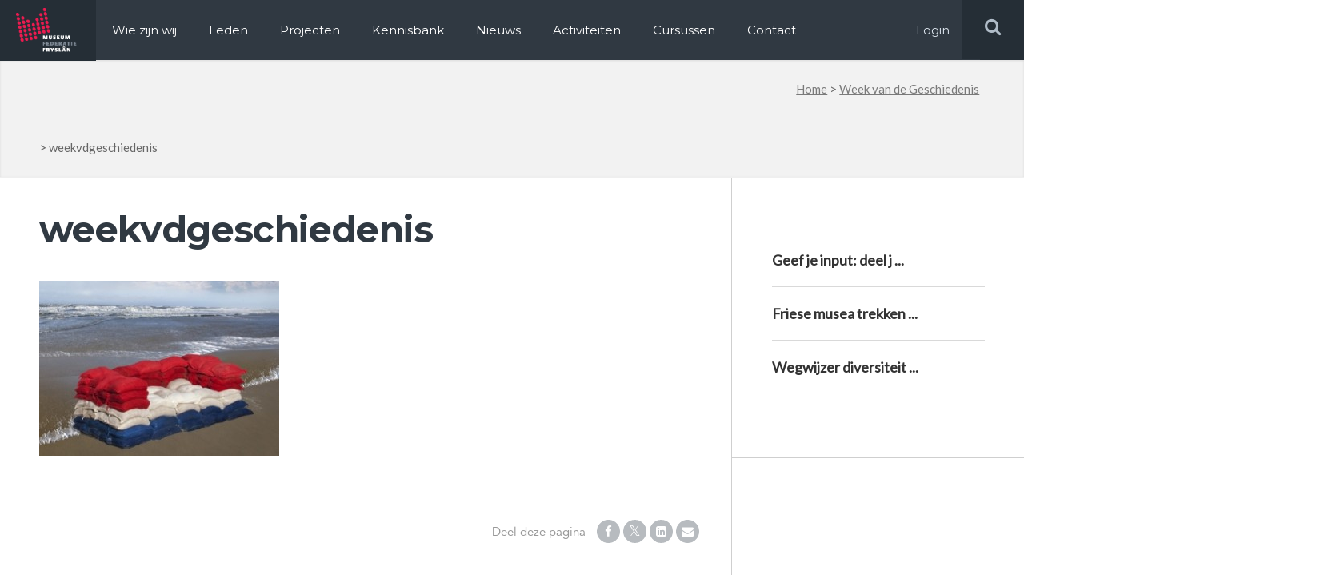

--- FILE ---
content_type: text/html; charset=UTF-8
request_url: https://www.museumfederatiefryslan.nl/nieuws/week-van-de-geschiedenis/weekvdgeschiedenis/
body_size: 9454
content:
<!doctype html>
<html lang="nl-NL">
<head>

  <meta http-equiv="X-UA-Compatible" content="IE=edge,chrome=1">
  <meta charset="UTF-8" />
  <link rel="stylesheet" href="https://www.museumfederatiefryslan.nl/friksbeheer/wp-content/themes/fmf/style.css" type="text/css" media="screen" />
  <link rel="pingback" href="https://www.museumfederatiefryslan.nl/friksbeheer/xmlrpc.php" />
  <link rel="shortcut icon" href="https://www.museumfederatiefryslan.nl/friksbeheer/wp-content/themes/fmf/favicon.ico" />
  <meta name="viewport" content="width=device-width, user-scalable=no, initial-scale=1, minimum-scale=1, maximum-scale=1">
  <link href="https://fonts.googleapis.com/css2?family=Montserrat:wght@700&display=swap" rel="stylesheet">
  <title>weekvdgeschiedenis - Museumfederatie Fryslân</title>
  <meta name='robots' content='index, follow, max-image-preview:large, max-snippet:-1, max-video-preview:-1' />
	<style>img:is([sizes="auto" i], [sizes^="auto," i]) { contain-intrinsic-size: 3000px 1500px }</style>
	
	<!-- This site is optimized with the Yoast SEO plugin v26.1.1 - https://yoast.com/wordpress/plugins/seo/ -->
	<link rel="canonical" href="https://www.museumfederatiefryslan.nl/nieuws/week-van-de-geschiedenis/weekvdgeschiedenis/" />
	<meta property="og:locale" content="nl_NL" />
	<meta property="og:type" content="article" />
	<meta property="og:title" content="weekvdgeschiedenis - Museumfederatie Fryslân" />
	<meta property="og:url" content="https://www.museumfederatiefryslan.nl/nieuws/week-van-de-geschiedenis/weekvdgeschiedenis/" />
	<meta property="og:site_name" content="Museumfederatie Fryslân" />
	<meta property="og:image" content="https://www.museumfederatiefryslan.nl/nieuws/week-van-de-geschiedenis/weekvdgeschiedenis" />
	<meta property="og:image:width" content="328" />
	<meta property="og:image:height" content="239" />
	<meta property="og:image:type" content="image/jpeg" />
	<meta name="twitter:card" content="summary_large_image" />
	<script type="application/ld+json" class="yoast-schema-graph">{"@context":"https://schema.org","@graph":[{"@type":"WebPage","@id":"https://www.museumfederatiefryslan.nl/nieuws/week-van-de-geschiedenis/weekvdgeschiedenis/","url":"https://www.museumfederatiefryslan.nl/nieuws/week-van-de-geschiedenis/weekvdgeschiedenis/","name":"weekvdgeschiedenis - Museumfederatie Fryslân","isPartOf":{"@id":"https://www.museumfederatiefryslan.nl/#website"},"primaryImageOfPage":{"@id":"https://www.museumfederatiefryslan.nl/nieuws/week-van-de-geschiedenis/weekvdgeschiedenis/#primaryimage"},"image":{"@id":"https://www.museumfederatiefryslan.nl/nieuws/week-van-de-geschiedenis/weekvdgeschiedenis/#primaryimage"},"thumbnailUrl":"https://www.museumfederatiefryslan.nl/friksbeheer/wp-content/uploads/2015/12/weekvdgeschiedenis.jpg","datePublished":"2015-12-13T19:04:18+00:00","breadcrumb":{"@id":"https://www.museumfederatiefryslan.nl/nieuws/week-van-de-geschiedenis/weekvdgeschiedenis/#breadcrumb"},"inLanguage":"nl-NL","potentialAction":[{"@type":"ReadAction","target":["https://www.museumfederatiefryslan.nl/nieuws/week-van-de-geschiedenis/weekvdgeschiedenis/"]}]},{"@type":"ImageObject","inLanguage":"nl-NL","@id":"https://www.museumfederatiefryslan.nl/nieuws/week-van-de-geschiedenis/weekvdgeschiedenis/#primaryimage","url":"https://www.museumfederatiefryslan.nl/friksbeheer/wp-content/uploads/2015/12/weekvdgeschiedenis.jpg","contentUrl":"https://www.museumfederatiefryslan.nl/friksbeheer/wp-content/uploads/2015/12/weekvdgeschiedenis.jpg","width":328,"height":239},{"@type":"BreadcrumbList","@id":"https://www.museumfederatiefryslan.nl/nieuws/week-van-de-geschiedenis/weekvdgeschiedenis/#breadcrumb","itemListElement":[{"@type":"ListItem","position":1,"name":"Home","item":"https://www.museumfederatiefryslan.nl/"},{"@type":"ListItem","position":2,"name":"Week van de Geschiedenis","item":"https://www.museumfederatiefryslan.nl/nieuws/week-van-de-geschiedenis/"},{"@type":"ListItem","position":3,"name":"weekvdgeschiedenis"}]},{"@type":"WebSite","@id":"https://www.museumfederatiefryslan.nl/#website","url":"https://www.museumfederatiefryslan.nl/","name":"Museumfederatie Fryslân","description":"Provinciale organisatie ter ondersteuning van de musea in Friesland","potentialAction":[{"@type":"SearchAction","target":{"@type":"EntryPoint","urlTemplate":"https://www.museumfederatiefryslan.nl/?s={search_term_string}"},"query-input":{"@type":"PropertyValueSpecification","valueRequired":true,"valueName":"search_term_string"}}],"inLanguage":"nl-NL"}]}</script>
	<!-- / Yoast SEO plugin. -->


<link rel='dns-prefetch' href='//stats.wp.com' />
<link rel="alternate" type="application/rss+xml" title="Museumfederatie Fryslân &raquo; weekvdgeschiedenis reacties feed" href="https://www.museumfederatiefryslan.nl/nieuws/week-van-de-geschiedenis/weekvdgeschiedenis/feed/" />
<script type="text/javascript">
/* <![CDATA[ */
window._wpemojiSettings = {"baseUrl":"https:\/\/s.w.org\/images\/core\/emoji\/16.0.1\/72x72\/","ext":".png","svgUrl":"https:\/\/s.w.org\/images\/core\/emoji\/16.0.1\/svg\/","svgExt":".svg","source":{"concatemoji":"https:\/\/www.museumfederatiefryslan.nl\/friksbeheer\/wp-includes\/js\/wp-emoji-release.min.js?ver=6.8.3"}};
/*! This file is auto-generated */
!function(s,n){var o,i,e;function c(e){try{var t={supportTests:e,timestamp:(new Date).valueOf()};sessionStorage.setItem(o,JSON.stringify(t))}catch(e){}}function p(e,t,n){e.clearRect(0,0,e.canvas.width,e.canvas.height),e.fillText(t,0,0);var t=new Uint32Array(e.getImageData(0,0,e.canvas.width,e.canvas.height).data),a=(e.clearRect(0,0,e.canvas.width,e.canvas.height),e.fillText(n,0,0),new Uint32Array(e.getImageData(0,0,e.canvas.width,e.canvas.height).data));return t.every(function(e,t){return e===a[t]})}function u(e,t){e.clearRect(0,0,e.canvas.width,e.canvas.height),e.fillText(t,0,0);for(var n=e.getImageData(16,16,1,1),a=0;a<n.data.length;a++)if(0!==n.data[a])return!1;return!0}function f(e,t,n,a){switch(t){case"flag":return n(e,"\ud83c\udff3\ufe0f\u200d\u26a7\ufe0f","\ud83c\udff3\ufe0f\u200b\u26a7\ufe0f")?!1:!n(e,"\ud83c\udde8\ud83c\uddf6","\ud83c\udde8\u200b\ud83c\uddf6")&&!n(e,"\ud83c\udff4\udb40\udc67\udb40\udc62\udb40\udc65\udb40\udc6e\udb40\udc67\udb40\udc7f","\ud83c\udff4\u200b\udb40\udc67\u200b\udb40\udc62\u200b\udb40\udc65\u200b\udb40\udc6e\u200b\udb40\udc67\u200b\udb40\udc7f");case"emoji":return!a(e,"\ud83e\udedf")}return!1}function g(e,t,n,a){var r="undefined"!=typeof WorkerGlobalScope&&self instanceof WorkerGlobalScope?new OffscreenCanvas(300,150):s.createElement("canvas"),o=r.getContext("2d",{willReadFrequently:!0}),i=(o.textBaseline="top",o.font="600 32px Arial",{});return e.forEach(function(e){i[e]=t(o,e,n,a)}),i}function t(e){var t=s.createElement("script");t.src=e,t.defer=!0,s.head.appendChild(t)}"undefined"!=typeof Promise&&(o="wpEmojiSettingsSupports",i=["flag","emoji"],n.supports={everything:!0,everythingExceptFlag:!0},e=new Promise(function(e){s.addEventListener("DOMContentLoaded",e,{once:!0})}),new Promise(function(t){var n=function(){try{var e=JSON.parse(sessionStorage.getItem(o));if("object"==typeof e&&"number"==typeof e.timestamp&&(new Date).valueOf()<e.timestamp+604800&&"object"==typeof e.supportTests)return e.supportTests}catch(e){}return null}();if(!n){if("undefined"!=typeof Worker&&"undefined"!=typeof OffscreenCanvas&&"undefined"!=typeof URL&&URL.createObjectURL&&"undefined"!=typeof Blob)try{var e="postMessage("+g.toString()+"("+[JSON.stringify(i),f.toString(),p.toString(),u.toString()].join(",")+"));",a=new Blob([e],{type:"text/javascript"}),r=new Worker(URL.createObjectURL(a),{name:"wpTestEmojiSupports"});return void(r.onmessage=function(e){c(n=e.data),r.terminate(),t(n)})}catch(e){}c(n=g(i,f,p,u))}t(n)}).then(function(e){for(var t in e)n.supports[t]=e[t],n.supports.everything=n.supports.everything&&n.supports[t],"flag"!==t&&(n.supports.everythingExceptFlag=n.supports.everythingExceptFlag&&n.supports[t]);n.supports.everythingExceptFlag=n.supports.everythingExceptFlag&&!n.supports.flag,n.DOMReady=!1,n.readyCallback=function(){n.DOMReady=!0}}).then(function(){return e}).then(function(){var e;n.supports.everything||(n.readyCallback(),(e=n.source||{}).concatemoji?t(e.concatemoji):e.wpemoji&&e.twemoji&&(t(e.twemoji),t(e.wpemoji)))}))}((window,document),window._wpemojiSettings);
/* ]]> */
</script>
<style id='wp-emoji-styles-inline-css' type='text/css'>

	img.wp-smiley, img.emoji {
		display: inline !important;
		border: none !important;
		box-shadow: none !important;
		height: 1em !important;
		width: 1em !important;
		margin: 0 0.07em !important;
		vertical-align: -0.1em !important;
		background: none !important;
		padding: 0 !important;
	}
</style>
<link rel='stylesheet' id='wp-block-library-css' href='https://www.museumfederatiefryslan.nl/friksbeheer/wp-includes/css/dist/block-library/style.min.css?ver=6.8.3' type='text/css' media='all' />
<style id='classic-theme-styles-inline-css' type='text/css'>
/*! This file is auto-generated */
.wp-block-button__link{color:#fff;background-color:#32373c;border-radius:9999px;box-shadow:none;text-decoration:none;padding:calc(.667em + 2px) calc(1.333em + 2px);font-size:1.125em}.wp-block-file__button{background:#32373c;color:#fff;text-decoration:none}
</style>
<link rel='stylesheet' id='mediaelement-css' href='https://www.museumfederatiefryslan.nl/friksbeheer/wp-includes/js/mediaelement/mediaelementplayer-legacy.min.css?ver=4.2.17' type='text/css' media='all' />
<link rel='stylesheet' id='wp-mediaelement-css' href='https://www.museumfederatiefryslan.nl/friksbeheer/wp-includes/js/mediaelement/wp-mediaelement.min.css?ver=6.8.3' type='text/css' media='all' />
<style id='jetpack-sharing-buttons-style-inline-css' type='text/css'>
.jetpack-sharing-buttons__services-list{display:flex;flex-direction:row;flex-wrap:wrap;gap:0;list-style-type:none;margin:5px;padding:0}.jetpack-sharing-buttons__services-list.has-small-icon-size{font-size:12px}.jetpack-sharing-buttons__services-list.has-normal-icon-size{font-size:16px}.jetpack-sharing-buttons__services-list.has-large-icon-size{font-size:24px}.jetpack-sharing-buttons__services-list.has-huge-icon-size{font-size:36px}@media print{.jetpack-sharing-buttons__services-list{display:none!important}}.editor-styles-wrapper .wp-block-jetpack-sharing-buttons{gap:0;padding-inline-start:0}ul.jetpack-sharing-buttons__services-list.has-background{padding:1.25em 2.375em}
</style>
<style id='global-styles-inline-css' type='text/css'>
:root{--wp--preset--aspect-ratio--square: 1;--wp--preset--aspect-ratio--4-3: 4/3;--wp--preset--aspect-ratio--3-4: 3/4;--wp--preset--aspect-ratio--3-2: 3/2;--wp--preset--aspect-ratio--2-3: 2/3;--wp--preset--aspect-ratio--16-9: 16/9;--wp--preset--aspect-ratio--9-16: 9/16;--wp--preset--color--black: #000000;--wp--preset--color--cyan-bluish-gray: #abb8c3;--wp--preset--color--white: #ffffff;--wp--preset--color--pale-pink: #f78da7;--wp--preset--color--vivid-red: #cf2e2e;--wp--preset--color--luminous-vivid-orange: #ff6900;--wp--preset--color--luminous-vivid-amber: #fcb900;--wp--preset--color--light-green-cyan: #7bdcb5;--wp--preset--color--vivid-green-cyan: #00d084;--wp--preset--color--pale-cyan-blue: #8ed1fc;--wp--preset--color--vivid-cyan-blue: #0693e3;--wp--preset--color--vivid-purple: #9b51e0;--wp--preset--gradient--vivid-cyan-blue-to-vivid-purple: linear-gradient(135deg,rgba(6,147,227,1) 0%,rgb(155,81,224) 100%);--wp--preset--gradient--light-green-cyan-to-vivid-green-cyan: linear-gradient(135deg,rgb(122,220,180) 0%,rgb(0,208,130) 100%);--wp--preset--gradient--luminous-vivid-amber-to-luminous-vivid-orange: linear-gradient(135deg,rgba(252,185,0,1) 0%,rgba(255,105,0,1) 100%);--wp--preset--gradient--luminous-vivid-orange-to-vivid-red: linear-gradient(135deg,rgba(255,105,0,1) 0%,rgb(207,46,46) 100%);--wp--preset--gradient--very-light-gray-to-cyan-bluish-gray: linear-gradient(135deg,rgb(238,238,238) 0%,rgb(169,184,195) 100%);--wp--preset--gradient--cool-to-warm-spectrum: linear-gradient(135deg,rgb(74,234,220) 0%,rgb(151,120,209) 20%,rgb(207,42,186) 40%,rgb(238,44,130) 60%,rgb(251,105,98) 80%,rgb(254,248,76) 100%);--wp--preset--gradient--blush-light-purple: linear-gradient(135deg,rgb(255,206,236) 0%,rgb(152,150,240) 100%);--wp--preset--gradient--blush-bordeaux: linear-gradient(135deg,rgb(254,205,165) 0%,rgb(254,45,45) 50%,rgb(107,0,62) 100%);--wp--preset--gradient--luminous-dusk: linear-gradient(135deg,rgb(255,203,112) 0%,rgb(199,81,192) 50%,rgb(65,88,208) 100%);--wp--preset--gradient--pale-ocean: linear-gradient(135deg,rgb(255,245,203) 0%,rgb(182,227,212) 50%,rgb(51,167,181) 100%);--wp--preset--gradient--electric-grass: linear-gradient(135deg,rgb(202,248,128) 0%,rgb(113,206,126) 100%);--wp--preset--gradient--midnight: linear-gradient(135deg,rgb(2,3,129) 0%,rgb(40,116,252) 100%);--wp--preset--font-size--small: 13px;--wp--preset--font-size--medium: 20px;--wp--preset--font-size--large: 36px;--wp--preset--font-size--x-large: 42px;--wp--preset--spacing--20: 0.44rem;--wp--preset--spacing--30: 0.67rem;--wp--preset--spacing--40: 1rem;--wp--preset--spacing--50: 1.5rem;--wp--preset--spacing--60: 2.25rem;--wp--preset--spacing--70: 3.38rem;--wp--preset--spacing--80: 5.06rem;--wp--preset--shadow--natural: 6px 6px 9px rgba(0, 0, 0, 0.2);--wp--preset--shadow--deep: 12px 12px 50px rgba(0, 0, 0, 0.4);--wp--preset--shadow--sharp: 6px 6px 0px rgba(0, 0, 0, 0.2);--wp--preset--shadow--outlined: 6px 6px 0px -3px rgba(255, 255, 255, 1), 6px 6px rgba(0, 0, 0, 1);--wp--preset--shadow--crisp: 6px 6px 0px rgba(0, 0, 0, 1);}:where(.is-layout-flex){gap: 0.5em;}:where(.is-layout-grid){gap: 0.5em;}body .is-layout-flex{display: flex;}.is-layout-flex{flex-wrap: wrap;align-items: center;}.is-layout-flex > :is(*, div){margin: 0;}body .is-layout-grid{display: grid;}.is-layout-grid > :is(*, div){margin: 0;}:where(.wp-block-columns.is-layout-flex){gap: 2em;}:where(.wp-block-columns.is-layout-grid){gap: 2em;}:where(.wp-block-post-template.is-layout-flex){gap: 1.25em;}:where(.wp-block-post-template.is-layout-grid){gap: 1.25em;}.has-black-color{color: var(--wp--preset--color--black) !important;}.has-cyan-bluish-gray-color{color: var(--wp--preset--color--cyan-bluish-gray) !important;}.has-white-color{color: var(--wp--preset--color--white) !important;}.has-pale-pink-color{color: var(--wp--preset--color--pale-pink) !important;}.has-vivid-red-color{color: var(--wp--preset--color--vivid-red) !important;}.has-luminous-vivid-orange-color{color: var(--wp--preset--color--luminous-vivid-orange) !important;}.has-luminous-vivid-amber-color{color: var(--wp--preset--color--luminous-vivid-amber) !important;}.has-light-green-cyan-color{color: var(--wp--preset--color--light-green-cyan) !important;}.has-vivid-green-cyan-color{color: var(--wp--preset--color--vivid-green-cyan) !important;}.has-pale-cyan-blue-color{color: var(--wp--preset--color--pale-cyan-blue) !important;}.has-vivid-cyan-blue-color{color: var(--wp--preset--color--vivid-cyan-blue) !important;}.has-vivid-purple-color{color: var(--wp--preset--color--vivid-purple) !important;}.has-black-background-color{background-color: var(--wp--preset--color--black) !important;}.has-cyan-bluish-gray-background-color{background-color: var(--wp--preset--color--cyan-bluish-gray) !important;}.has-white-background-color{background-color: var(--wp--preset--color--white) !important;}.has-pale-pink-background-color{background-color: var(--wp--preset--color--pale-pink) !important;}.has-vivid-red-background-color{background-color: var(--wp--preset--color--vivid-red) !important;}.has-luminous-vivid-orange-background-color{background-color: var(--wp--preset--color--luminous-vivid-orange) !important;}.has-luminous-vivid-amber-background-color{background-color: var(--wp--preset--color--luminous-vivid-amber) !important;}.has-light-green-cyan-background-color{background-color: var(--wp--preset--color--light-green-cyan) !important;}.has-vivid-green-cyan-background-color{background-color: var(--wp--preset--color--vivid-green-cyan) !important;}.has-pale-cyan-blue-background-color{background-color: var(--wp--preset--color--pale-cyan-blue) !important;}.has-vivid-cyan-blue-background-color{background-color: var(--wp--preset--color--vivid-cyan-blue) !important;}.has-vivid-purple-background-color{background-color: var(--wp--preset--color--vivid-purple) !important;}.has-black-border-color{border-color: var(--wp--preset--color--black) !important;}.has-cyan-bluish-gray-border-color{border-color: var(--wp--preset--color--cyan-bluish-gray) !important;}.has-white-border-color{border-color: var(--wp--preset--color--white) !important;}.has-pale-pink-border-color{border-color: var(--wp--preset--color--pale-pink) !important;}.has-vivid-red-border-color{border-color: var(--wp--preset--color--vivid-red) !important;}.has-luminous-vivid-orange-border-color{border-color: var(--wp--preset--color--luminous-vivid-orange) !important;}.has-luminous-vivid-amber-border-color{border-color: var(--wp--preset--color--luminous-vivid-amber) !important;}.has-light-green-cyan-border-color{border-color: var(--wp--preset--color--light-green-cyan) !important;}.has-vivid-green-cyan-border-color{border-color: var(--wp--preset--color--vivid-green-cyan) !important;}.has-pale-cyan-blue-border-color{border-color: var(--wp--preset--color--pale-cyan-blue) !important;}.has-vivid-cyan-blue-border-color{border-color: var(--wp--preset--color--vivid-cyan-blue) !important;}.has-vivid-purple-border-color{border-color: var(--wp--preset--color--vivid-purple) !important;}.has-vivid-cyan-blue-to-vivid-purple-gradient-background{background: var(--wp--preset--gradient--vivid-cyan-blue-to-vivid-purple) !important;}.has-light-green-cyan-to-vivid-green-cyan-gradient-background{background: var(--wp--preset--gradient--light-green-cyan-to-vivid-green-cyan) !important;}.has-luminous-vivid-amber-to-luminous-vivid-orange-gradient-background{background: var(--wp--preset--gradient--luminous-vivid-amber-to-luminous-vivid-orange) !important;}.has-luminous-vivid-orange-to-vivid-red-gradient-background{background: var(--wp--preset--gradient--luminous-vivid-orange-to-vivid-red) !important;}.has-very-light-gray-to-cyan-bluish-gray-gradient-background{background: var(--wp--preset--gradient--very-light-gray-to-cyan-bluish-gray) !important;}.has-cool-to-warm-spectrum-gradient-background{background: var(--wp--preset--gradient--cool-to-warm-spectrum) !important;}.has-blush-light-purple-gradient-background{background: var(--wp--preset--gradient--blush-light-purple) !important;}.has-blush-bordeaux-gradient-background{background: var(--wp--preset--gradient--blush-bordeaux) !important;}.has-luminous-dusk-gradient-background{background: var(--wp--preset--gradient--luminous-dusk) !important;}.has-pale-ocean-gradient-background{background: var(--wp--preset--gradient--pale-ocean) !important;}.has-electric-grass-gradient-background{background: var(--wp--preset--gradient--electric-grass) !important;}.has-midnight-gradient-background{background: var(--wp--preset--gradient--midnight) !important;}.has-small-font-size{font-size: var(--wp--preset--font-size--small) !important;}.has-medium-font-size{font-size: var(--wp--preset--font-size--medium) !important;}.has-large-font-size{font-size: var(--wp--preset--font-size--large) !important;}.has-x-large-font-size{font-size: var(--wp--preset--font-size--x-large) !important;}
:where(.wp-block-post-template.is-layout-flex){gap: 1.25em;}:where(.wp-block-post-template.is-layout-grid){gap: 1.25em;}
:where(.wp-block-columns.is-layout-flex){gap: 2em;}:where(.wp-block-columns.is-layout-grid){gap: 2em;}
:root :where(.wp-block-pullquote){font-size: 1.5em;line-height: 1.6;}
</style>
<link rel='stylesheet' id='contact-form-7-css' href='https://www.museumfederatiefryslan.nl/friksbeheer/wp-content/plugins/contact-form-7/includes/css/styles.css?ver=6.1.2' type='text/css' media='all' />
<link rel='stylesheet' id='overwrite-css' href='https://www.museumfederatiefryslan.nl/friksbeheer/wp-content/themes/fmf/css/overwrite.css?ver=6.8.3' type='text/css' media='all' />
<link rel='stylesheet' id='awesome-css' href='https://www.museumfederatiefryslan.nl/friksbeheer/wp-content/themes/fmf/css/font-awesome.min.css?ver=6.8.3' type='text/css' media='all' />
<link rel='stylesheet' id='fancybox-css' href='https://www.museumfederatiefryslan.nl/friksbeheer/wp-content/themes/fmf/css/jquery.fancybox.min.css?ver=6.8.3' type='text/css' media='all' />
<script type="text/javascript" src="https://www.museumfederatiefryslan.nl/friksbeheer/wp-includes/js/jquery/jquery.min.js?ver=3.7.1" id="jquery-core-js"></script>
<script type="text/javascript" src="https://www.museumfederatiefryslan.nl/friksbeheer/wp-includes/js/jquery/jquery-migrate.min.js?ver=3.4.1" id="jquery-migrate-js"></script>
<script type="text/javascript" src="https://www.museumfederatiefryslan.nl/friksbeheer/wp-content/themes/fmf/js/jquery.bxslider.min.js?ver=6.8.3" id="slider-js"></script>
<script type="text/javascript" src="https://www.museumfederatiefryslan.nl/friksbeheer/wp-content/themes/fmf/js/viewport-size.js?ver=6.8.3" id="viewport-js"></script>
<script type="text/javascript" src="https://www.museumfederatiefryslan.nl/friksbeheer/wp-content/themes/fmf/js/jquery.debouncedresize.js?ver=6.8.3" id="bounce-js"></script>
<script type="text/javascript" src="https://www.museumfederatiefryslan.nl/friksbeheer/wp-content/themes/fmf/js/slick.min.js?ver=6.8.3" id="slick-js"></script>
<script type="text/javascript" src="https://www.museumfederatiefryslan.nl/friksbeheer/wp-content/themes/fmf/js/jquery.fancybox.min.js?ver=6.8.3" id="fancybox-js"></script>
<script type="text/javascript" src="https://www.museumfederatiefryslan.nl/friksbeheer/wp-content/themes/fmf/js/functions.js?ver=6.8.3" id="functions-js"></script>
<link rel="https://api.w.org/" href="https://www.museumfederatiefryslan.nl/wp-json/" /><link rel="alternate" title="JSON" type="application/json" href="https://www.museumfederatiefryslan.nl/wp-json/wp/v2/media/2587" /><link rel="EditURI" type="application/rsd+xml" title="RSD" href="https://www.museumfederatiefryslan.nl/friksbeheer/xmlrpc.php?rsd" />
<meta name="generator" content="WordPress 6.8.3" />
<link rel='shortlink' href='https://www.museumfederatiefryslan.nl/?p=2587' />
<link rel="alternate" title="oEmbed (JSON)" type="application/json+oembed" href="https://www.museumfederatiefryslan.nl/wp-json/oembed/1.0/embed?url=https%3A%2F%2Fwww.museumfederatiefryslan.nl%2Fnieuws%2Fweek-van-de-geschiedenis%2Fweekvdgeschiedenis%2F" />
<link rel="alternate" title="oEmbed (XML)" type="text/xml+oembed" href="https://www.museumfederatiefryslan.nl/wp-json/oembed/1.0/embed?url=https%3A%2F%2Fwww.museumfederatiefryslan.nl%2Fnieuws%2Fweek-van-de-geschiedenis%2Fweekvdgeschiedenis%2F&#038;format=xml" />
	<style>img#wpstats{display:none}</style>
		<link rel="icon" href="https://www.museumfederatiefryslan.nl/friksbeheer/wp-content/uploads/2014/05/cropped-mff-32x32.jpg" sizes="32x32" />
<link rel="icon" href="https://www.museumfederatiefryslan.nl/friksbeheer/wp-content/uploads/2014/05/cropped-mff-192x192.jpg" sizes="192x192" />
<link rel="apple-touch-icon" href="https://www.museumfederatiefryslan.nl/friksbeheer/wp-content/uploads/2014/05/cropped-mff-180x180.jpg" />
<meta name="msapplication-TileImage" content="https://www.museumfederatiefryslan.nl/friksbeheer/wp-content/uploads/2014/05/cropped-mff-270x270.jpg" />
  <script>
  (function(i,s,o,g,r,a,m){i['GoogleAnalyticsObject']=r;i[r]=i[r]||function(){
  	(i[r].q=i[r].q||[]).push(arguments)},i[r].l=1*new Date();a=s.createElement(o),
  	m=s.getElementsByTagName(o)[0];a.async=1;a.src=g;m.parentNode.insertBefore(a,m)
	})(window,document,'script','//www.google-analytics.com/analytics.js','ga');
		ga('create', 'UA-72656846-1', 'auto');
		ga('send', 'pageview');
	</script>
</head>
<body data-rsssl=1 class="attachment wp-singular attachment-template-default single single-attachment postid-2587 attachmentid-2587 attachment-jpeg wp-theme-fmf">
	<div id="header" class="clearfix">
    	<div class="left">
        	<div class="logo left">
            	<a itemprop="url" href="https://www.museumfederatiefryslan.nl"><img src="https://www.museumfederatiefryslan.nl/friksbeheer/wp-content/themes/fmf/images/logo.png" alt="Logo, Museum federatie Fryslan" title="Logo, Museum federatie Fryslan" /></a>
            </div>
            <div class="menu-holder left">
            	<div class="menu-wie-zijn-wij-container"><ul id="menu-wie-zijn-wij" class="menu"><li id="menu-item-2373" class="first-menu-item menu-item menu-item-type-post_type menu-item-object-page menu-item-2373"><a href="https://www.museumfederatiefryslan.nl/wie-zijn-wij/">Wie zijn wij</a></li>
<li id="menu-item-8989" class="menu-item menu-item-type-post_type menu-item-object-page menu-item-8989"><a href="https://www.museumfederatiefryslan.nl/leden/">Leden</a></li>
<li id="menu-item-8822" class="menu-item menu-item-type-post_type menu-item-object-page menu-item-8822"><a href="https://www.museumfederatiefryslan.nl/projecten/">Projecten</a></li>
<li id="menu-item-7289" class="menu-item menu-item-type-custom menu-item-object-custom menu-item-7289"><a href="https://www.museumfederatiefryslan.nl/kennisbank-vakgebieden/">Kennisbank</a></li>
<li id="menu-item-49" class="menu-item menu-item-type-post_type_archive menu-item-object-nieuws menu-item-49"><a href="https://www.museumfederatiefryslan.nl/nieuws/">Nieuws</a></li>
<li id="menu-item-40" class="menu-item menu-item-type-post_type_archive menu-item-object-activiteiten menu-item-40"><a href="https://www.museumfederatiefryslan.nl/activiteiten/">Activiteiten</a></li>
<li id="menu-item-2402" class="menu-item menu-item-type-post_type_archive menu-item-object-cursussen menu-item-2402"><a href="https://www.museumfederatiefryslan.nl/cursussen/">Cursussen</a></li>
<li id="menu-item-2273" class="last-menu-item menu-item menu-item-type-post_type menu-item-object-page menu-item-2273"><a href="https://www.museumfederatiefryslan.nl/contact/">Contact</a></li>
</ul></div>							<ul><li class="log-in"><a target="_blank" href="https://www.museumfederatiefryslan.nl/friksbeheer/wp-admin/" >Login</a></li></ul>
            </div>
        </div>
        <div class="right">
            <button type="button" role="button" aria-label="Toggle Navigation" class="lines-button x2 menu-button">
                <span class="lines"></span>
            </button>
            <div class="search-holder">
                <form role="search" method="get" id="searchform" class="searchform" action="https://www.museumfederatiefryslan.nl">
                    <input type="text" value="" placeholder="Zoek op steekwoorden" name="s" id="s">
                    <input type="submit" id="searchsubmit" value="">
                </form>
                <div class="search right">
                    <i class="fa fa-search fa-fw"></i>
                </div>
            </div>
            <div class="menu-holder log-in right">
                <a target="_blank" href="https://museumfederatiefryslan.nl/friksbeheer/wp-admin/">Login</a>
            </div>
        </div>
    </div>
    <div class="overlay-menu"></div>
        	<div id="breadcrumb-holder" class="bg-grey">
	<div class="container">
		<p id="breadcrumbs"><span><span><a href="https://www.museumfederatiefryslan.nl/">Home</a></span> &gt; <span><a href="https://www.museumfederatiefryslan.nl/nieuws/week-van-de-geschiedenis/">Week van de Geschiedenis</a></span> &gt; <span class="breadcrumb_last" aria-current="page">weekvdgeschiedenis</span></span></p>    </div>
</div>    	    	<div id="content" class="container clearfix">
        <div class="main left single border-box">
            <h1>weekvdgeschiedenis</h1>
                                            					                                                    <div class="clear"></div>
                                <p class="attachment"><a href='https://www.museumfederatiefryslan.nl/friksbeheer/wp-content/uploads/2015/12/weekvdgeschiedenis.jpg'><img fetchpriority="high" decoding="async" width="300" height="219" src="https://www.museumfederatiefryslan.nl/friksbeheer/wp-content/uploads/2015/12/weekvdgeschiedenis-300x219.jpg" class="attachment-medium size-medium" alt="" srcset="https://www.museumfederatiefryslan.nl/friksbeheer/wp-content/uploads/2015/12/weekvdgeschiedenis-300x219.jpg 300w, https://www.museumfederatiefryslan.nl/friksbeheer/wp-content/uploads/2015/12/weekvdgeschiedenis.jpg 328w" sizes="(max-width: 300px) 100vw, 300px" /></a></p>
                <div class="clear"></div>
                                        <div class="social-buttons">
	<span class="title">Deel deze pagina</span>
    <a class="fb" href="https://www.facebook.com/sharer/sharer.php?u=https://www.museumfederatiefryslan.nl/nieuws/week-van-de-geschiedenis/weekvdgeschiedenis/"><i class="fa fa-facebook"></i></a>
    <a class="tw" href="https://twitter.com/home?status=https://www.museumfederatiefryslan.nl/nieuws/week-van-de-geschiedenis/weekvdgeschiedenis/"><i class="fa fa-twitter"></i></a>
    <a class="li" href="https://www.linkedin.com/shareArticle?mini=true&url=https://www.museumfederatiefryslan.nl/nieuws/week-van-de-geschiedenis/weekvdgeschiedenis/&title=weekvdgeschiedenis"><i class="fa fa-linkedin-square"></i></a>
    <a class="mail" href="mailto:?subject=Bekijk deze pagina&body=Hee, ik heb deze pagina gevonden. Ik denk dat je deze link https://www.museumfederatiefryslan.nl/nieuws/week-van-de-geschiedenis/weekvdgeschiedenis/ wel interesant vind"><i class="fa fa-envelope"></i></a>
</div>        </div>
        <div class="side right border-box">
            <div class="border-bottom"></div>
            <div class="other-news top">
            	<div class="rela">
           	 	                                 
                                                                                        <div class="single-news clearfix">                        	                            	<div class="img-holder left"></div>
                                                        <div class="titles right ">
                                <a class="normal-title" href="https://www.museumfederatiefryslan.nl/geef-je-input-deel-je-ervaringen-over-digitale-kunst-in-je-collectie/"><span class="title">Geef je input: deel j ...</span></a>
                                <a class="mobile-title" href="https://www.museumfederatiefryslan.nl/geef-je-input-deel-je-ervaringen-over-digitale-kunst-in-je-collectie/"><span class="title">Geef je input: deel je ervaringen over digitale kunst in je collectie</span></a>
                                                            </div>
                        </div>
                                                                    <div class="single-news clearfix">                        	                            	<div class="img-holder left"></div>
                                                        <div class="titles right ">
                                <a class="normal-title" href="https://www.museumfederatiefryslan.nl/friese-musea-trekken-in-2023-meer-dan-1-miljoen-bezoekers/"><span class="title">Friese musea trekken  ...</span></a>
                                <a class="mobile-title" href="https://www.museumfederatiefryslan.nl/friese-musea-trekken-in-2023-meer-dan-1-miljoen-bezoekers/"><span class="title">Friese musea trekken in 2023 meer dan 1 miljoen bezoekers</span></a>
                                                            </div>
                        </div>
                                                                    <div class="single-news clearfix last">                        	                            	<div class="img-holder left"></div>
                                                        <div class="titles right ">
                                <a class="normal-title" href="https://www.museumfederatiefryslan.nl/wegwijzer-diversiteit-en-inclusie/"><span class="title">Wegwijzer diversiteit ...</span></a>
                                <a class="mobile-title" href="https://www.museumfederatiefryslan.nl/wegwijzer-diversiteit-en-inclusie/"><span class="title">Wegwijzer diversiteit en inclusie</span></a>
                                                            </div>
                        </div>
                                        <div class="remove-border"></div>
                    </div>
                                            </div>
                    </div>
    </div>
    <div id="footer">
	<div class="container clearfix">
    	<div class="block border-box big left">
        	<h4>Museumfederatie Fryslân</h4>
            <p>Museumfederatie Fryslân is de provinciale organisatie ter ondersteuning van de musea in Friesland. Wij staan voor het toegankelijk maken en behouden van het cultureel erfgoed in Friesland op een zo hoog mogelijk niveau. We delen kennis en geven advies op het gebied van bedrijfsvoering, collectie- &amp; informatiebeheer, publiek &amp; educatie en marketing &amp; communicatie. Samenwerken op provincie- en erfgoed breed niveau staat hierbij centraal. Hiermee brengen we musea, collecties en overig erfgoed naar een hoger niveau. Kortom, wij staan voor museale kwaliteit!</p>
        </div>	
        <div class="block border-box news left">
        	<h4>Laatste nieuws</h4>
                         
                                	<div class="single-news">
                    	<a href="https://www.museumfederatiefryslan.nl/nieuws/in-2025-veel-belangstelling-voor-friese-musea-door-herdenkingen-en-aansprekende-tentoonstellingen/">
                        	<span class="date">12 januari 2026</span>
                        	<span class="title">In 2025 veel belangstelling voor Friese musea door herdenkingen en aansprekende tentoonstellingen</span>
                       	</a>
                    </div>
                                	<div class="single-news">
                    	<a href="https://www.museumfederatiefryslan.nl/nieuws/oproep-ocw-vergroot-de-weerbaarheid-van-uw-collectie/">
                        	<span class="date">6 januari 2026</span>
                        	<span class="title">Oproep OCW: Vergroot de weerbaarheid van uw collectie</span>
                       	</a>
                    </div>
                                	<div class="single-news">
                    	<a href="https://www.museumfederatiefryslan.nl/nieuws/landelijke-kennisbank-voor-erfgoedsector-gelanceerd/">
                        	<span class="date">17 december 2025</span>
                        	<span class="title">Landelijke kennisbank voor erfgoedsector gelanceerd</span>
                       	</a>
                    </div>
                                    </div>	
        <div class="block border-box left">
        	<h4>Direct naar</h4>
        	<div class="menu-footer-menu-container"><ul id="menu-footer-menu" class="menu"><li id="menu-item-100" class="first-menu-item menu-item menu-item-type-post_type menu-item-object-page menu-item-home menu-item-100"><a href="https://www.museumfederatiefryslan.nl/">Home</a></li>
<li id="menu-item-97" class="menu-item menu-item-type-post_type menu-item-object-page menu-item-97"><a href="https://www.museumfederatiefryslan.nl/privacy/">Privacy</a></li>
<li id="menu-item-98" class="menu-item menu-item-type-post_type menu-item-object-page menu-item-98"><a href="https://www.museumfederatiefryslan.nl/disclaimer/">Disclaimer</a></li>
<li id="menu-item-5738" class="last-menu-item menu-item menu-item-type-post_type menu-item-object-page menu-item-5738"><a href="https://www.museumfederatiefryslan.nl/wie-zijn-wij/veelgestelde-vragen/">Veelgestelde vragen</a></li>
</ul></div>        </div>	
        <div class="block border-box left last">
        	<h4>Contact</h4>
            <span>Druifstreek 63</span>
            <span>8911 LH Leeuwarden</span>
            <p></p>
            <span><i class="fa fa-phone"></i><a href="tel:058 213 91 85">058 213 91 85</a></span>
            <span><i class="fa fa-envelope"></i><a href="mailto:info@museumfederatiefryslan.nl">info@museumfederatiefryslan.nl</a></span>
        </div>	
    </div>
</div>
<div id="copyright">
	<div class="container clearfix">
    	<div class="left">
        	<span>© Museumfederatie Fryslân</span>
        </div>
        <div class="right">
        	<div class="menu-footer-lower-menu-container"><ul id="menu-footer-lower-menu" class="menu"><li id="menu-item-94" class="first-menu-item menu-item menu-item-type-post_type menu-item-object-page menu-item-94"><a href="https://www.museumfederatiefryslan.nl/alg-voorwaarden/">Alg. Voorwaarden</a></li>
<li id="menu-item-96" class="menu-item menu-item-type-post_type menu-item-object-page menu-item-96"><a href="https://www.museumfederatiefryslan.nl/privacy/">Privacy</a></li>
<li id="menu-item-2349" class="last-menu-item menu-item menu-item-type-post_type menu-item-object-page menu-item-2349"><a href="https://www.museumfederatiefryslan.nl/disclaimer/">Disclaimer</a></li>
</ul></div>	
        </div>
    </div>
</div>
<script type="speculationrules">
{"prefetch":[{"source":"document","where":{"and":[{"href_matches":"\/*"},{"not":{"href_matches":["\/friksbeheer\/wp-*.php","\/friksbeheer\/wp-admin\/*","\/friksbeheer\/wp-content\/uploads\/*","\/friksbeheer\/wp-content\/*","\/friksbeheer\/wp-content\/plugins\/*","\/friksbeheer\/wp-content\/themes\/fmf\/*","\/*\\?(.+)"]}},{"not":{"selector_matches":"a[rel~=\"nofollow\"]"}},{"not":{"selector_matches":".no-prefetch, .no-prefetch a"}}]},"eagerness":"conservative"}]}
</script>
<script type="text/javascript" src="https://www.museumfederatiefryslan.nl/friksbeheer/wp-includes/js/dist/hooks.min.js?ver=4d63a3d491d11ffd8ac6" id="wp-hooks-js"></script>
<script type="text/javascript" src="https://www.museumfederatiefryslan.nl/friksbeheer/wp-includes/js/dist/i18n.min.js?ver=5e580eb46a90c2b997e6" id="wp-i18n-js"></script>
<script type="text/javascript" id="wp-i18n-js-after">
/* <![CDATA[ */
wp.i18n.setLocaleData( { 'text direction\u0004ltr': [ 'ltr' ] } );
/* ]]> */
</script>
<script type="text/javascript" src="https://www.museumfederatiefryslan.nl/friksbeheer/wp-content/plugins/contact-form-7/includes/swv/js/index.js?ver=6.1.2" id="swv-js"></script>
<script type="text/javascript" id="contact-form-7-js-translations">
/* <![CDATA[ */
( function( domain, translations ) {
	var localeData = translations.locale_data[ domain ] || translations.locale_data.messages;
	localeData[""].domain = domain;
	wp.i18n.setLocaleData( localeData, domain );
} )( "contact-form-7", {"translation-revision-date":"2025-09-30 06:28:05+0000","generator":"GlotPress\/4.0.1","domain":"messages","locale_data":{"messages":{"":{"domain":"messages","plural-forms":"nplurals=2; plural=n != 1;","lang":"nl"},"This contact form is placed in the wrong place.":["Dit contactformulier staat op de verkeerde plek."],"Error:":["Fout:"]}},"comment":{"reference":"includes\/js\/index.js"}} );
/* ]]> */
</script>
<script type="text/javascript" id="contact-form-7-js-before">
/* <![CDATA[ */
var wpcf7 = {
    "api": {
        "root": "https:\/\/www.museumfederatiefryslan.nl\/wp-json\/",
        "namespace": "contact-form-7\/v1"
    },
    "cached": 1
};
/* ]]> */
</script>
<script type="text/javascript" src="https://www.museumfederatiefryslan.nl/friksbeheer/wp-content/plugins/contact-form-7/includes/js/index.js?ver=6.1.2" id="contact-form-7-js"></script>
<script type="text/javascript" id="jetpack-stats-js-before">
/* <![CDATA[ */
_stq = window._stq || [];
_stq.push([ "view", JSON.parse("{\"v\":\"ext\",\"blog\":\"244036378\",\"post\":\"2587\",\"tz\":\"1\",\"srv\":\"www.museumfederatiefryslan.nl\",\"j\":\"1:15.1.1\"}") ]);
_stq.push([ "clickTrackerInit", "244036378", "2587" ]);
/* ]]> */
</script>
<script type="text/javascript" src="https://stats.wp.com/e-202605.js" id="jetpack-stats-js" defer="defer" data-wp-strategy="defer"></script>
<script type="text/javascript">
  WebFontConfig = {
    google: { families: [ 'Lato::latin', 'Montserrat::latin' ] }
  };
  (function() {
    var wf = document.createElement('script');
    wf.src = ('https:' == document.location.protocol ? 'https' : 'http') +
      '://ajax.googleapis.com/ajax/libs/webfont/1/webfont.js';
    wf.type = 'text/javascript';
    wf.async = 'true';
    var s = document.getElementsByTagName('script')[0];
    s.parentNode.insertBefore(wf, s);
  })(); </script>
  <script type="text/javascript">
	var gaJsHost = (("https:" == document.location.protocol) ? "https://ssl." : "http://www.");
	document.write(unescape("%3Cscript src='" + gaJsHost + "google-analytics.com/ga.js' type='text/javascript'%3E%3C/script%3E"));
	</script>
	<script type="text/javascript">
	var pageTracker = _gat._getTracker("UA-868899-36");
	pageTracker._initData();
	pageTracker._trackPageview();
	</script>
</body>
</html>
<!--
Performance optimized by W3 Total Cache. Learn more: https://www.boldgrid.com/w3-total-cache/

Paginacaching met Disk: Enhanced 

Served from: www.museumfederatiefryslan.nl @ 2026-02-01 01:47:47 by W3 Total Cache
-->

--- FILE ---
content_type: text/css
request_url: https://www.museumfederatiefryslan.nl/friksbeheer/wp-content/themes/fmf/css/overwrite.css?ver=6.8.3
body_size: 11802
content:
/*########################################################################################################################
						######### <---*/ALGEMEEN{}/*---> #################################################################
########################################################################################################################*/
* {margin:0; padding:0;}
p {margin-bottom:2em;}
.clear {clear:both;}
.left {float:left;}
.right {float:right;}
.hide {display:none;}
.show {display:block;}
a img {border:none;}
img {max-width:100%; vertical-align:middle;}
html {background: #fff;}
body {font-family: 'Montserrat', sans-serif; font-weight:400; font-size:18px; line-height:28px; color:#666666; -webkit-font-smoothing: antialiased; -moz-osx-font-smoothing: grayscale;}
.wrapper_small {width:940px; margin:0 auto;}
.wrapper_big {width:1040px; margin:0 auto;}
.clearfix:after {  content: " "; /* Older browser do not support empty content */visibility: hidden;display: block; height: 0;clear: both;}
.bg-grey {background-color:#f2f2f2;}
.bg-white {background-color:#fff;}
.border-box {-webkit-box-sizing: border-box;-moz-box-sizing: border-box;box-sizing: border-box;}
.container {max-width:1618px; margin:0 auto;}
p {font-family: 'Lato', sans-serif; }
@media (max-width:1918px) {.container {padding:0 7.8125%;}}
a {color:#e40050;font-family: 'Lato', sans-serif; text-decoration:none; }
a:hover {color:#303942;}
.button {webkit-transition: all 150ms ease-out; -o-transition: all 150ms ease-out; -moz-transition: all 150ms ease-out; transition: all 150ms ease-out; background:#e40050; display:inline-block; color:#fff; font-weight:700;font-family: 'Montserrat', sans-serif; text-transform:uppercase; line-height:51px; padding:0 30px; border-radius:30px; -webkit-border-radius:30px; -moz-border-radius:30px; -o-border-radius:30px; font-size:14px; }
.button.small { line-height:44px; }
.button i {margin-left:26px; font-size:20px; position:relative; top:2px;}
.img-holder {position:relative; display:inline-block;}
.img-holder .overlay { z-index:1; position:absolute;height:100%; width:100%;
background: -moz-linear-gradient(top,  rgba(34,34,34,0) 0%, rgba(34,34,34,0) 40%, rgba(34,34,34,1) 100%); /* FF3.6+ */
background: -webkit-gradient(linear, left top, left bottom, color-stop(0%,rgba(34,34,34,0)), color-stop(40%,rgba(34,34,34,0)), color-stop(100%,rgba(34,34,34,1))); /* Chrome,Safari4+ */
background: -webkit-linear-gradient(top,  rgba(34,34,34,0) 0%,rgba(34,34,34,0) 40%,rgba(34,34,34,1) 100%); /* Chrome10+,Safari5.1+ */
background: -o-linear-gradient(top,  rgba(34,34,34,0) 0%,rgba(34,34,34,0) 40%,rgba(34,34,34,1) 100%); /* Opera 11.10+ */
background: -ms-linear-gradient(top,  rgba(34,34,34,0) 0%,rgba(34,34,34,0) 40%,rgba(34,34,34,1) 100%); /* IE10+ */
background: linear-gradient(to bottom,  rgba(34,34,34,0) 0%,rgba(34,34,34,0) 40%,rgba(34,34,34,1) 100%); /* W3C */
filter: progid:DXImageTransform.Microsoft.gradient( startColorstr='#00222222', endColorstr='#222222',GradientType=0 ); /* IE6-9 */}
.img-holder .overlay-hover { width:100%; height:100%; position:absolute; -webkit-transition: all 300ms ease-out; -o-transition: all 300ms ease-out; transition: all 300ms ease-out; }
img.logo-keur {width:45%; margin-top: 20px; max-width: 130px;}
img.logo-keur.first {margin-right: 5%;}
.maps-popup p {color: #666666;}
/*########################################################################################################################
						######### <---*/ALGEMEEN{}/*---> #################################################################
########################################################################################################################*/






/*########################################################################################################################
						######### <---*/TYPOGRAFIE{}/*---> ###############################################################
########################################################################################################################*/
h1 {font-size:36px;}
h2 {font-size:24px;}
h3 {font-size:16px;}
h4 {font-size:14px;}
h5 {font-size:14px;}

#content h1 {font-size:60px;font-family: 'Montserrat', sans-serif; font-weight:700; color:#c0c0c0; letter-spacing:-0.6px; line-height:61px; margin-bottom:50px;}
#content h2 {font-size:40px;font-family: 'Montserrat', sans-serif; font-weight:700; color:#c0c0c0; letter-spacing:-0.4px; line-height:41px; margin-bottom:40px;}
#content h3 {font-size:30px;font-family: 'Montserrat', sans-serif; font-weight:700; color:#c0c0c0; letter-spacing:-0.3px; line-height:31px; margin-bottom:30px;}
/*########################################################################################################################
						######### <---*/TYPOGRAFIE{}/*---> ###############################################################
########################################################################################################################*/






/*########################################################################################################################
						######### <---*/HEADER{}/*---> ###################################################################
########################################################################################################################*/
#header {background:#303942; height:101px;  }
#header .logo {padding:10px 44px 16px 40px; background:#252e36;}
#header .menu-holder ul li {list-style-type:none; float:left; margin:0 50px; line-height:101px; height:101px; }
#header .menu-holder ul li a {text-decoration:none;font-size:18px; color:#fff;-webkit-transition: all 100ms ease-out 100ms;-moz-transition: all 100ms ease-out 100ms;-o-transition: all 100ms ease-out 100ms;transition:all 100ms ease-out 100ms; font-family: 'Montserrat', sans-serif;}
#header .menu-holder ul li a:hover,
#header .menu-holder ul li.current-menu-item a,
#header .menu-holder ul li.current-page-ancestor a {color:#a3acb5;}
#header .search {padding: 37px 35px 36px 40px; background:#252e36; cursor:pointer; }
#header .search i {font-size:22px; color:#b0bcc8;}
#header .menu-holder.log-in a {text-decoration:none;font-size:18px; color:#d9e2eb;-webkit-transition: all 100ms ease-out 100ms;-moz-transition: all 100ms ease-out 100ms;-o-transition: all 100ms ease-out 100ms;transition:all 100ms ease-out 100ms;margin:0 50px; line-height:101px; font-family: 'Montserrat', sans-serif; }
#header .menu-holder.log-in a:hover {color:#a3acb5;}
#header .search-holder.active form { right:105px; }

#banner-slider {position:relative;}
#banner-slider ul li img {width:100%; vertical-align:middle;}
#banner-slider .slider-text {background:#e40050; position:absolute; bottom:150px; left:150px; color:#fff; padding:60px 60px 96px 49px; width:490px;}
#banner-slider .slider-text h3 {font-size:44px; letter-spacing:-0.44px; line-height:45px; margin-bottom:30px;}
#banner-slider .slider-text p {font-family: 'Conv_AvenirNextLTPro-Demi'; margin-bottom:0; font-size:26px; line-height:28px; letter-spacing:-0.26px;}
#banner-slider .bx-controls-direction {position:absolute; bottom:140px; left:631px; z-index:9; background:#fff; padding:10px 0;}
#banner-slider .bx-controls-direction a {display:inline-block;}
#banner-slider .bx-controls-direction a.bx-prev {border-right:solid 1px #e6e6e6;}
#banner-slider .bx-controls-direction i {font-size:12px; color:#d7d7d7; margin:0 20px; padding:9px 0;webkit-transition: all 100ms ease-out 100ms;-moz-transition: all 100ms ease-out 100ms;-o-transition: all 100ms ease-out 100ms;transition:all 100ms ease-out 100ms;}
#banner-slider .bx-controls-direction a:hover i {color:#252e36;}
/*########################################################################################################################
						######### <---*/HEADER{}/*---> ###################################################################
########################################################################################################################*/






/*########################################################################################################################
						######### <---*/CONTENT{}/*---> ##################################################################
########################################################################################################################*/
#home-blocks {padding:100px 0 90px;text-align:center;}
#home-blocks h1 { font-size:46px; line-height:47px; letter-spacing:-0.46px;margin-bottom:80px; color:#303942;}
#home-blocks .single-block {    width: 23.05%; margin-right:2.6%; padding:0 40px 45px; }
#home-blocks .single-block.last {margin-right:0;}
#home-blocks .single-block .icon {background:#e40050; text-align:center; width:62px; line-height:58px; height:58px; margin:-20px auto 0; display:inline-block;}
#home-blocks .single-block .icon img {vertical-align:middle;}
#home-blocks .single-block h3 {margin-top:30px; font-size:26px; color:#303942; line-height:28px;font-family: 'Conv_AvenirNextLTPro-Bold'; min-height:56px; margin-bottom:20px;}
#home-blocks .single-block h3:hover {color:#c0c0c0;}
#home-blocks .single-block p {font-family: 'Lato', sans-serif; color:#666666; font-size:18px; line-height:28px;}
#home-blocks .single-block a { font-size:18px; font-family: 'Lato', sans-serif; text-decoration:none; }
#home-blocks .single-block a:hover,
#home-blocks .single-block a:active { color:#303942; }

#home-news {border-top:solid 1px #e4e4e4; padding:70px 0 123px;}
#home-news .news {width:65.5%;}
#home-news .news .single-news {width:48%;    }
#home-news .news .single-news a {display:inline-block;}
#home-news .news .single-news .titles {margin-top:-130px; margin-left:20px; margin-bottom:40px; position:relative; z-index:10;}
#home-news .news .single-news .title {webkit-transition: all 300ms ease-out; -o-transition: all 300ms ease-out; -moz-transition: all 300ms ease-out; transition: all 300ms ease-out;display:inline-block; background:#e40050; padding:30px; font-size:26px; line-height:28px; color:#fff; font-family: 'Conv_AvenirNextLTPro-Bold'; width:70%;background-position:bottom right;}


#home-news .news .single-news .date {background:#fff; display:inline-block; line-height:45px; padding:0 19px; color:#666666; font-size:17px;}
#home-news .news .single-news a.read-more {margin-left:50px;}
#home-news .news .single-news p {padding:0 80px 0 50px; margin-bottom:1em;}
#home-news .news .single-news a:first-child:hover .overlay-hover {background:rgba(0,0,0,0.2);}
#home-news .news .single-news a:first-child:hover .title {background:url('../images/news-hover.png') no-repeat bottom right #303942;}

#home-news .activity {width:29.85%;}
#home-news h3 {color:#c0c0c0; font-size:46px; line-height:47px; letter-spacing:-0.46px; margin-bottom:55px;}
#home-news .activity .single-activity {padding-bottom:25px; border-top:solid 1px #d9d9d9; padding-top:30px;}
#home-news .activity .single-activity .date {background:#303942; margin-right:30px; text-align:center; width:65px; padding:13px 0 11px;}
#home-news .activity .single-activity .date span {display:block; color:#fff;font-family: 'Conv_AvenirNextLTPro-Bold';}
#home-news .activity .single-activity .date span.day {font-size:30px;}
#home-news .activity .single-activity .date span.month {font-size:16px; line-height:16px; text-transform:uppercase;}
#home-news .activity .single-activity .text {width:79%;}
#home-news .activity .single-activity .text .title {color:#e40050; font-size:19px;font-family: 'Conv_AvenirNextLTPro-Bold'; display:block; line-height:24px;}
#home-news .activity .single-activity .text .title:hover {color:#666666;}
#home-news .activity .single-activity.first {border-top:none; padding-top:0;}
#home-news .activity .single-activity span.author a {color:#666666;}
#home-news .activity .single-activity span.author a:hover {color:#303942;}
#home-seo { position: relative; background: #e40050;}
#home-seo .home-seo-bg { right: 0px; top: 0px;width: 50%;height: 100%;position: absolute;}
#home-seo .text {width:50%; color:#fff; position:relative; padding-right:107px;-webkit-box-sizing: border-box;-moz-box-sizing: border-box;box-sizing: border-box; background:url('../images/home-seo.png') no-repeat right bottom; padding-bottom:55px; padding-top:97px;}
#home-seo .text:after {content:''; z-index: 1; display:block; position:absolute;width: 0;height: 0;border-style: solid;border-width: 22px 0 22px 22px;border-color: transparent transparent transparent #e40050; right:-22px; top:50%; margin-top:-22px;}
#home-seo .text .first {width:76.8%;}
#home-seo .text .first h2 {font-size:40px; line-height:42px; letter-spacing:-0.379px; margin-bottom:45px;}
#home-seo .text .first a {color:#fff; font-weight:700; padding:0 27px; line-height:47px; border:solid 2px #fff; margin-top:40px; display:inline-block; border-radius:30px; -webkit-border-radius:30px; -moz-border-radius:30px;}
#home-seo .text .first a:hover {background:#fff; color:#e40050;}
#home-seo .text .second {width:20.7%; margin-top:75px;}
#home-seo .text .second  .count-holder {line-height:33px;background:url('../images/count-bg.png') no-repeat top left; padding-left:48px; font-size:30px;font-family: 'Conv_AvenirNextLTPro-Demi'; margin-bottom:8px;}

#newsletter {text-align:center; padding:50px 0 45px;}
#newsletter h3 {color:#333333; font-size:24px;font-family: 'Conv_AvenirNextLTPro-Bold'; margin-bottom:30px;}
#newsletter form input {width:362px;color:#4a4a4a; font-size:16px; border:solid 1px #cccccc; height:41px; line-height:41px; padding-left:15px; border-radius:3px; -webkit-border-radius:3px; -moz-border-radius:3px; margin-right:20px;}
#newsletter form button {color:#fff; font-size:14px;font-family: 'Conv_AvenirNextLTPro-Bold'; height:50px; line-height:50px; -webkit-appearance:none; -moz-appearance:none; appearance:none; background:#227ad1; border:none; box-shadow:none; text-transform:uppercase; padding:0 28px;border-radius:30px; -webkit-border-radius:30px; -moz-border-radius:30px; margin-top:-4px; cursor:pointer; }
#newsletter form button i {margin-left:20px;}
#newsletter form button:hover {background:#298aeb;}

#breadcrumb-holder {line-height:73px;}
#breadcrumb-holder p#breadcrumbs {font-family: 'Lato', sans-serif; margin-bottom:0;}
#breadcrumb-holder p#breadcrumbs a {color:#7a7a7a; text-decoration:underline;}
#breadcrumb-holder p#breadcrumbs span span span{color:#898989;}


#content .main { width: 73.23856613102596%; background:#fff;border-right:solid 1px #cfcfcf; padding:70px 70px 80px 0; }
#content .main.full {width:100%; border-right:none; padding-right:0;}

#content .main ul li {list-style-type:none; color:#666666; font-size:18px; font-family: 'Lato', sans-serif; line-height:36px;}
#content .main ul li:before {content:''; display:inline-block; width:8px; height:8px; background:#e40050; margin-right:22px; border-radius:50%; -webkit-border-radius:50%; -moz-border-radius:50%; -o-border-radius:50%;}

#content .main .cta-holder {background:#f2f2f2; padding:30px; margin-top:50px; border-left:solid 6px #e40050;}
#content .main .cta-holder .title {line-height:50px; color:#333333; font-size:17px;}
#content .main.single h1 {color:#303942; font-size:46px; margin-bottom:40px; line-height:49px;}
#content.content-musea .main.single h1 {color:#c0c0c0;}
#content .main.single .terms {display:inline-block;background:#c0c0c0; color:#fff; height:31px; line-height:31px;border-radius:30px; -webkit-border-radius:30px; -moz-border-radius:30px; -o-border-radius:30px; padding:0 13px;}
#content .main.single span.date {font-family: 'avenirregular'; margin-bottom:40px; display:inline-block; margin-right:10px;}

#content .main.archive .single-item {padding:50px 0; border-bottom:solid 1px #cfcfcf;}
#content .main.archive .single-item .img-holder {width:30.55%;}
#content .main.archive .single-item .img-holder:hover .overlay-hover {background:rgba(0,0,0,0.2);}
body.post-type-archive-cursussen #content .main.archive .single-item .text-holder {width:66.88%;}
body.post-type-archive-cursussen #content .main.archive .single-item .img-holder {width:28.55%;}
#content .main.archive .single-item .text-holder {width:64.88%;}
#content .main.archive .single-item .text-holder h2 {font-size:36px; margin-bottom:25px;}
#content .main.archive .single-item .text-holder h2 a {color:#303942;    font-family: 'Montserrat', sans-serif; font-weight: 700;letter-spacing: -0.4px;}
#content .main.archive .single-item .text-holder h2:hover a  {color:#e40050}
#content .main.archive .single-item .text-holder p {margin-bottom:20px; margin-top:20px;}
#content .main.archive .single-item .text-holder .terms {display:inline-block;background:#c0c0c0; color:#fff; height:31px; line-height:31px;border-radius:30px; -webkit-border-radius:30px; -moz-border-radius:30px; -o-border-radius:30px; padding:0 13px;}
#content .main.archive .single-item .text-holder span.date {font-family: 'avenirregular'; margin-bottom:20px; display:inline-block; margin-right:10px;}
body.post-type-archive-cursussen #content .main.archive .single-item .text-holder span.date {margin-bottom:17px;}
#content .main.archive .single-item .text-holder span.date.day { text-transform:capitalize; background:url('../images/calender.png') no-repeat top 3px left; padding-left:30px;}
#content .main.archive .single-item .text-holder span.date.days { margin-left:15px; padding-left:30px; background:url('../images/clock.png') no-repeat; background-position: 0 3px; }


#content .main.archive .single-item.cursus .text-holder .left {width:58.88%;}
#content .main.archive .single-item.cursus .text-holder .right.join {width:37.97%; border:solid 1px #cfcfcf; padding:40px 25px 30px 30px; color:#999999; font-size:17px;}
#content .main.archive .single-item.cursus .text-holder .right.join a.location {color:#999999; font-size:17px;font-family: 'avenirregular';}
#content .main.archive .single-item.cursus .text-holder .right.join .button { padding:0 20px; }
#content .main.archive .single-item.cursus .text-holder span.date.days {margin-left:0px;}
#content .main.archive .single-item.cursus .text-holder .right.join a.location:after, #content .main.archive .single-item.cursus .text-holder .right.join a.location i, #content .main.archive .single-item.cursus .text-holder .right.join span i, #content .main.archive .single-item.cursus .text-holder .right.join span:after {color:#6f7780;}
#content .main.archive .single-item.cursus .text-holder .right.join .location {margin-bottom:10px; display:inline-block;}
#content .main.archive .single-item.cursus .text-holder .right.join a.location:hover {    color: #e40050;}
#content .main.archive .single-item.cursus .text-holder .right.join i {margin-right:10px;}
#content .single-person {float:left; width:30.728241563055064%; margin-right:3.907637655417407%; position:relative; }
#content .single-person.last {margin-right:0;}
#content .single-person .img-holder {position:relative; margin-bottom:40px;}
#content .single-person .name {webkit-transition: all 300ms ease-out; -o-transition: all 300ms ease-out; -moz-transition: all 300ms ease-out; transition: all 300ms ease-out;background:#e40050; background-position:bottom right; color:#fff; z-index:1; padding:20px 10.452961672473868%; width:62.1%; position:absolute; left:5.7803468208092484%; bottom:-20px; font-size:20px;font-family: 'Conv_AvenirNextLTPro-Bold';}

#content #bestuurders-wrap span:nth-of-type(3n+3):after{content: ""; display: block; clear: both;}

#content .main.cursus .gallery a img{ width: 100%;}

/* #content .single-person:hover .name {background:url('../images/news-hover.png') no-repeat bottom right #303942;} */

#content .single-person p {margin-left:17.421602787456447%; color:#666666;}
#content .side { width: 26.761433868974044%;padding:70px 0 0 70px; padding-bottom:100px;  }
#content .side .top {padding-bottom: 50px;}
#content .side .border-bottom {width:50%; right:0px; position:absolute; z-index:-10; border-bottom:solid 1px #cfcfcf; padding-bottom:50px; }
#content .side .block-title span {margin-bottom:48px; display:block; font-size:24px; font-weight:700; color:#333333; letter-spacing:-0.024px; }
#content .side ul li {list-style-type:none; line-height:51px; border-bottom:solid 1px #d9d9d9; position:relative;}
#content .side ul li a {color:#666666; display:block; font-size:18px;font-family: 'Lato', sans-serif;webkit-transition: all 150ms ease-out; -o-transition: all 150ms ease-out; -moz-transition: all 150ms ease-out; transition: all 150ms ease-out;}
#content .side ul li.current_page_item a, #content .side ul li:hover a, #content .side ul li:active a {color:#2a2a2a; padding-left:20px}
#content .side ul li:before {webkit-transition: all 300ms ease-out; -o-transition: all 300ms ease-out; -moz-transition: all 300ms ease-out; transition: all 300ms ease-out;font: normal normal normal 14px/1 FontAwesome;font-size: inherit;text-rendering: auto;-webkit-font-smoothing: antialiased;-moz-osx-font-smoothing: grayscale;content:"\f105";position:absolute; left:0px; line-height:51px;top:0px; color:transparent;  pointer-events:none;}
#content .side ul li.current_page_item:before , #content .side ul li:hover:before, #content .side ul li:active:before {color:#e6115c; }

#content.content-musea .side ul li:before, #content .side .usp ul li:before {display:none;}
#content.content-musea .side ul li:hover a, #content .side .usp ul li:hover a {padding-left:0;}

#content .side ul li.last-page-item {border-bottom:none;}
#content .side .other-news .single-news {padding:20px 0; border-bottom:solid 1px #d9d9d9;}
#content .side .other-news .single-news.last {border-bottom:none; margin-bottom:30px;}
#content .side .other-news .img-holder {width:24.75%;}
#content .side .other-news .titles {width:67.98%;}
#content .side .other-news .titles span {display:block;}
#content .side .other-news .titles span.title {color:#333333; font-weight:700; font-size:18px;font-family: 'Lato', sans-serif;}
#content .side .other-news .titles span.title:hover {color:#e40050;}
#content .side .other-news .titles span.date {color:#999999; font-family: 'avenirregular';}
#content .side .category-holder {padding-top:80px; position:relative;}
#content .side .category-holder.nm {padding-top:0;}
#content .side .category-holder .single-term { border-bottom:solid 1px #d9d9d9;}
#content .side .category-holder .single-term.last {border-bottom:none;}
#content .side .category-holder .single-term a {color:#666666; line-height:50px; display:block;}
#content .side .category-holder .single-term a:hover {color:#2a2a2a;}
#content .side .category-holder .single-term a span.count {float:right; background:#c0c0c0; color:#fff; height:30px; line-height:30px; width:44px; text-align:center; margin-top:10px; border-radius:30px; -webkit-border-radius:30px; -moz-border-radius:30px; -o-border-radius:30px;}

#content .side .sidebar-news .inner {padding-top:75px;}
#content .side .sidebar-news .inner h3 {color:#333333; font-size:24px;font-family: 'Conv_AvenirNextLTPro-Bold'; margin-bottom:30px; padding-right:80px;}
#content .side .sidebar-news .inner form input {width:362px;color:#4a4a4a; font-size:16px; border:solid 1px #cccccc; height:41px; line-height:41px; padding-left:15px; border-radius:3px; -webkit-border-radius:3px; -moz-border-radius:3px; margin-right:20px;}
#content .side .sidebar-news .inner form button {color:#fff; font-size:14px;font-family: 'Conv_AvenirNextLTPro-Bold'; height:50px; line-height:50px; -webkit-appearance:none; -moz-appearance:none; appearance:none; background:#227ad1; border:none; display:block; box-shadow:none; text-transform:uppercase; padding:0 28px;border-radius:30px; -webkit-border-radius:30px; -moz-border-radius:30px; margin-top:-4px; cursor:pointer; margin-top:30px; width:100%; }
#content .side .sidebar-news .inner form button i {margin-left:20px;}
#content .side .sidebar-news .inner form button:hover {background:#298aeb;}
#content .side .sidebar-news .sidebar-news-bg { width:50%; right:0px; position:absolute; z-index:-10; border-bottom:solid 1px #cfcfcf; padding-bottom:50px; background:#f2f2f2; margin-top:1px;}

.social-buttons {float:right; margin-top:50px;}
.social-buttons .title {color:#999999;font-family: 'avenirregular'; margin-right:10px;}
.social-buttons a {webkit-transition: all 150ms ease-out; -o-transition: all 150ms ease-out; -moz-transition: all 150ms ease-out; transition: all 150ms ease-out;background:#b7bbbf; width:29px; height:29px; display:inline-block; text-align:center; line-height:29px; border-radius:50%;}
.social-buttons a i {color:#fff; display:inline-block;}
.social-buttons a:hover {background:#303942;}

.pagination-center {text-align:center;}
.pagination-holder {border:solid 1px #d9d9d9; display:inline-block; margin:60px auto 0; border-right:none;}
.pagination-holder .page-numbers {width:49px; height:49px; display:inline-block; text-align:center; line-height:49px; border-right:solid 1px #d9d9d9; color:#666666; float:left;}
.pagination-holder span.page-numbers {background:#f2f2f2; color:#303942; font-weight:700;}
.pagination-holder span.page-numbers.dots {background:none;}
#content .side .other-news .single-news .date.act {background:#303942;}

#content .main.archive .single-item .text-holder a.button i {font-size:12px; top:0px;}

#friese_content {display: none;}
#friese_titel {display: none;}
#switch_language_fries {display: block; width: 24px;
    height: 15px;
    background: url(../images/vlag.jpg) no-repeat;
    display: block;
    float: right;
    margin-left: 10px;
    font-family: "pt_sansregular", Arial, sans-serif !important;
    color: #212121;
    background-position: 0 -15px;
    cursor: pointer;
 }
 #switch_language_ned {display: block; width: 24px;
    height: 15px;
    background: url(../images/vlag.jpg) no-repeat;
    display: block;
    float: right;
    margin-left: 10px;
    font-family: "pt_sansregular", Arial, sans-serif !important;
    color: #212121;
    background-position: 0 0px;
    cursor: pointer;
 }
/*########################################################################################################################
						######### <---*/CONTENT{}/*---> ##################################################################
########################################################################################################################*/



#map-archive .filter .filter-holder label {font-size:16px;}
#map-archive .filter .filter-holder select { height:40px; }


/*########################################################################################################################
						######### <---*/FOOTER{}/*---> ###################################################################
########################################################################################################################*/
#footer {background:#303942; padding:100px 0 85px;}
#footer h4 {color:#e0e9f2; font-size:24px;font-family: 'Conv_AvenirNextLTPro-Bold'; line-height:28px; margin-bottom:40px;}
#footer .block.big {width:31%;}
#footer .block {width:23%; padding-right:40px;}
#footer .block p {color:#afbac5;}
#footer .block.last {padding-right:0;}
#footer .block ul li {list-style-type:none;}
#footer .block ul li a, #footer .block a {font-family: 'Lato', sans-serif;color:#afbac5;}
#footer .block a span.date {color:#818f9d; font-size:16px;}
#footer .block .single-news {margin-bottom:25px;}
#footer .block .single-news span {display:block;}
#footer .block.last span {display:block;color:#afbac5;font-family: 'Lato', sans-serif;}
#footer .block.last span i {margin-right:20px;}

#copyright {background:#252e36; line-height:73px;}
#copyright .left span {color:#afbac5;font-family: 'Lato', sans-serif;}
#copyright ul li {list-style-type:none; float:left;}
#copyright ul li a {color:#afbac5;font-family: 'Lato', sans-serif; padding-right:10px; margin-right:10px; border-right:solid 1px #414e5a; }
#copyright ul li.last-menu-item a {margin-right:0; border:none; padding-right:0;}
#footer a:hover, #copyright a:hover, #footer .block ul li a:hover {color:#fff;}
/*########################################################################################################################
						######### <---*/FOOTER{}/*---> ###################################################################
########################################################################################################################*/


/*########################################################################################################################
						######### <---*/FONT AWESOME {} /*---> #############################################################
########################################################################################################################*/
.fa.fa-twitter {
	font-family: sans-serif;
}
.fa.fa-twitter::before {
content: "𝕏";
	font-size: 1.2em;
}
/*########################################################################################################################
						######### <---*/FONT AWESOME {} /*---> #############################################################
########################################################################################################################*/






#content .side .top .remove-border, .rela .remove-border {width:100%; background:#fff; position:absolute; bottom:0px; height:1px;}

/* =WordPress Core
-------------------------------------------------------------- */

.alignnone {margin:5px 20px 20px 0;}
.aligncenter, div.aligncenter {display: block;margin:5px auto 5px auto;}
.alignright {float:right; margin:5px 0 20px 20px;}
.alignleft {float:left; margin:5px 20px 20px 0;}
.aligncenter {display:block; margin:5px auto 5px auto;}
a img.alignright {float:right; margin:5px 0 20px 50px;}
a img.alignnone {margin:5px 20px 20px 0;}
a img.alignleft {float:left; margin:5px 50px 20px 0;}
a img.aligncenter {display:block; margin-left:auto; margin-right:auto;}
.wp-caption {background:#fff; border:1px solid #f0f0f0; max-width:96%;/* Image does not overflow the content area */ padding:5px 3px 10px; text-align:center;}
.wp-caption.alignnone {margin:5px 20px 20px 0;}
.wp-caption.alignleft {margin:5px 20px 20px 0;}
.wp-caption.alignright {margin:5px 0 20px 20px;}
.wp-caption img {border: 0 none;height:auto; margin:0; max-width:98.5%; padding:0; width:auto;}
.wp-caption p.wp-caption-text {font-size:11px; line-height:17px; margin:0; padding:0 4px 5px;}
#content .main .gallery.full .right-gallery .join-block .left a.button { padding: 0 20px;}
@media (max-width:2050px) {
	#header .menu-holder ul li {margin:0 40px;}
	#banner-slider ul li {min-height: 630px;}
}
@media (max-width: 1918px) {
	#home-map .filter {width:62.4%; right: 7.8125%;}
	#home-news .single-news .title {font-size:22px;}
}
@media (max-width:1875px) {
	#header .menu-holder.log-in a {margin:0 35px;}
	#header .menu-holder ul li {margin:0 35px;}
}
@media (max-width:1800px) {
	#header .menu-holder.log-in a {margin:0 30px;}
	#header .menu-holder ul li {margin:0 30px;}
	#content .side .category-holder.musea .facility-holder span {width:75%;}
	#home-news .activity .single-activity .text { width:71%; }
	#home-news .news .single-news .title { padding:20px 30px; }
	#home-seo .text .first h2 { font-size:32px; }

	#content .main .gallery.full a.full {width:56.714%;}
	#content .main .gallery.full .right-gallery {width:40.532%;}
	#content .main .gallery.full .right-gallery .join-block .left {width:100%; border-bottom:solid 1px #cfcfcf; border-right:none; padding-bottom:20px; margin-bottom:20px;}
	#content .main .gallery.full .right-gallery .join-block .right {width:100%; border-right:none;}
	#content .main .gallery.full #gallery-holder {    width: 56.714%;margin-top: 20px;float: left;}
}
@media (max-width:1630px) {
	#header .menu-holder ul li a {font-size:17px;}
	#header .menu-holder.log-in a {font-size:17px;}
	#banner-slider .slider-text {bottom:20%;}
	#content .main.archive .single-item .img-holder { width: 33.55%;}
	#content .main.archive .single-item .text-holder { width: 61.88%;}
	#content .main.archive .single-item .text-holder h2 {margin-bottom:15px;}
	#content .main.archive .single-item .text-holder span.date {margin-bottom:10px;}
	#content .main.archive .single-item .text-holder h2 {font-size:26px; line-height:29px; }
	#content .main.archive .single-item.cursus .text-holder .left {width:100%;}
	#content .main.archive .single-item.cursus .text-holder .right.join {width:100%; border:none; padding:0; padding-top: 20px; position: relative;}
	#content .main.archive .single-item.cursus .text-holder .right.join a.button {position: absolute; bottom: 20px; right: 0px;}
	#content .main.archive .single-item.cursus .text-holder .right.join span, #content .main.archive .single-item.cursus .text-holder .right.join a.location {display: block; margin-bottom: 0;}
	#content .main.archive .single-item.cursus .text-holder .right.join a.location {margin-bottom: 20px;}
	#content .main.archive .single-item.cursus .text-holder {border: solid 1px #cfcfcf;  -webkit-box-sizing: border-box;-moz-box-sizing: border-box;box-sizing: border-box;   padding: 40px 25px 30px 30px;}
	#content .main.archive .single-item.cursus .text-holder .left p {margin-bottom: 0;}
	#banner-slider .bx-controls-direction {bottom: 105px;}
}
@media (max-width:1590px) {
	#header .menu-holder.log-in a {margin:0 20px;}
	#header .menu-holder ul li {margin:0 20px;}
	#home-map .filter .filter-holder { padding: 24px 30px 23px;}
	#home-activity .single-activity .text .title {font-size:20px;}
	#home-activity .single-activity .date {margin-right:10px; }
	#home-activity .single-activity .upper .titles {width:72%;}
	#home-news .single-news .title {padding: 20px 20px 20px 30px;}
	#footer h4 { font-size:20px; line-height:24px; margin-bottom:25px; }
	#footer .block {width:21%;}
	#footer .block.last {width:27%;}
	#content .side {padding-left:50px;}
	#content .main .text {width:65%;}
	#content .main .gallery {width:33%;}
	#content .side .category-holder.musea .facility-holder span {width:70%;}
	#content .side .sidebar-news .inner h3 {padding-right:0;}
	#content .side .sidebar-news .inner form input {width:80%; margin-right:0;}
	#content .main .gallery.full a.full {width:63.714%;}
	#content .main .gallery.full .right-gallery {width:33.532%;}
}
@media (max-width:1460px) {
	#banner-slider .slider-text h3 {font-size:26px; margin-bottom:10px;}
	#banner-slider .slider-text p {font-size:18px;}
	#banner-slider .slider-text {padding:40px 40px 76px 29px;}
	#banner-slider .bx-controls-direction {    left: 571px; bottom: 64px;}
	#home-map .filter .filter-holder { padding: 24px 20px 23px;}
	#content .main .order-box {position:absolute; bottom:40px; margin-left:0;}
	#content .main.book {position:relative; padding-bottom:240px;}
	#content .side .other-news .single-news .date.act {width:50px; line-height:23px;}
	#content .side .other-news .single-news .date.act span.day {font-size:21px;}
	#content .side .other-news .single-news .date.act span.month {font-size:12px;}
	#home-blocks h1 { font-size:40px; line-height:40px; }
	#home-blocks .single-block { padding:0 30px 35px; }
	#home-blocks .single-block h3 { font-size:22px; margin-top:25px; margin-bottom:15px; }
	#banner-slider ul li {min-height: 430px;}
}
@media (max-width:1415px) {
	#header .menu-holder ul li {margin:0 15px;}
	#header .menu-holder.log-in a {margin:0 15px;}
	#home-map .filter .filter-holder button {padding:0 20px;}
	#home-news .single-news .title {font-size:19px;}
	#home-activity .single-activity .upper .titles {width:70%;}
	#content .side.contact .info span {font-size:15px;}
	#content .main .text {width:100%; padding-right:0;}
	#content .main .gallery {width:100%; margin-top:40px;}
	#content .main .gallery a.full { margin-bottom: 20px;  width: 73%; margin-left: 0;}
	#content .main .gallery a { display: block;position: relative;float: left;width: 25%;margin-left: 2%; margin-right: 0;margin-bottom:22px;}
	#content .main .gallery.full a.full {width:100%;}
	#content .main .gallery.full .right-gallery {width:100%;}
	#content .main .gallery.full .right-gallery .join-block {margin-top:20px;}
	#content .main .gallery.full .right-gallery .join-block .left {width:46%; border-right:solid 1px #cfcfcf; padding:0 30px; border-bottom:none; margin-bottom:0; padding-bottom:0;}
	#content .main .gallery.full .right-gallery .join-block .right {width:54%; padding:0 40px;color:#999999;}
	#content .main .gallery.full .right-gallery .join-block .right a.location {margin-left:0;}
	.table-cursus {width:100%;}
	#content .main .gallery.full #gallery-holder {width:100%; margin-left: -2%; }

}
@media (max-width:1320px) {
	#content .single-person .name {font-size: 16px;}
	body { font-size:16px; line-height:26px; }
	#header .menu-holder ul li {margin:0 20px; line-height:75px; height:75px;}
	#header .menu-holder ul li a {font-size:15px;}
	#header .menu-holder.log-in a {font-size:15px;line-height:75px;}
	#header .logo img { max-height:55px; }
	.container {padding: 0 3.8125%;}
	#home-map .filter { width: 68.4%;right: 3.8125%;height:110px;}
	#home-news .single-news .title {font-size:17px;}
	#home-activity .single-activity .text .title {padding-top:0; font-size:18px; line-height:21px;}
	body {font-size:15px;}
	#home-activity .single-activity .text {padding:20px 24px 30px; margin-top:-75px;}
	#home-activity .single-activity .text .upper {padding-bottom:15px;}
	#home-activity .single-activity .text .lower {padding:10px 0 0;}
	#home-activity .single-activity .text .lower p {margin-bottom:0; font-size:15px;}
	#home-activity .single-activity .text .autohor a {font-size:15px;}
	#home-activity { padding:40px 0 63px;}
	#home-map {padding:80px 0; }
	#home-news { padding:50px 0 83px;}
	#banner-slider ul li {max-height:430px;}
	#banner-slider ul li img {height:100%; max-width:1500px; width:auto;}
	#content .side .other-news .img-holder {display:none;}
	#content .side .other-news .titles {width:100%;}
	#header {height:75px;}
	#header .logo {padding:10px 24px 11px 20px;}
	#header .search {padding:22px 25px 25px 25px;}
	#header .search-holder form {right:-375px;}
	#header .search-holder.active .search {padding:24px 24px 23px 29px;}
	#header .search-holder.active form {right:81px;}
	#header .search-holder form input[type=text] {line-height:39px; height:39px; margin-top:15px; font-size:15px;}
	#header .search-holder form input[type=submit] {width:39px; height:39px; top:15px; right:0;}
	#banner-slider .slider-text {width:400px; padding:30px 30px 50px 30px;}
	#banner-slider .slider-text h3 {font-size:24px; line-height:26px;}
	#banner-slider .bx-controls-direction {left:485px; bottom:73px;}
	#home-news h3 { font-size:40px; line-height:42px; }
	#home-news .single-news .titles {margin-top:-80px;}
	#home-news .single-news .titles .title { padding:15px 15px 15px 20px;}
	#home-news .single-news .date {font-size:15px; line-height:35px;}
	#home-seo .text {padding:40px 30px 40px 0;}
	#home-seo .text .first h1 {font-size:36px; line-height:37px; margin-bottom:20px;}
	#home-seo .text .first {width:70.8%;}
	#home-seo .text .first p {margin-bottom:0; }
	#home-seo .text .second {width:21.7%; margin-top:52px;}
	#home-map {padding:50px 0;}
	#home-map .info-block {padding:20px 2%;}
	#home-map .info-block h2 {margin-bottom:20px;}
	#home-map .filter .filter-holder {padding:15px 20px;}
	#home-map .filter .filter-holder button {margin-top:31px; line-height:43px;}
	#home-map .filter .filter-holder select {height:40px;}
	#home-news {padding:40px 0;}
	#home-news h3 {margin-bottom:40px;}
	#home-news .activity .single-activity .text { width:65%; }
	#home-news .activity .single-activity .text .title { font-size:18px; line-height:22px; }
	#home-news .news .single-news .titles { margin-top:-110px; }
	#home-news .news .single-news .title { font-size:22px; line-height:24px; }
	#footer {padding:60px 0 40px;}
	#newsletter {padding:25px 0;}
	#content .main {padding:40px 40px 50px 0;}
	#content h1 {font-size:50px; line-height:51px; }
	#content .archive h1, #content .archive.act.musea h2 {font-size:50px; line-height:51px; margin-bottom:30px; }
	#content h2 {font-size:35px; line-height:36px; }
	#content h3 {font-size:30px; line-height:31px; }
	#content .main.archive.musea .single-item.act-arch .titles .title {font-size:24px; line-height:26px;}
	#content .main.archive.musea .single-item.act-arch .titles .white-bg {padding:25px;}
	#content .main.archive.musea .single-item .titles {margin-top:-100px;}
	#content .main.archive.musea .single-item .title {font-size:20px; line-height:23px; padding:25px; min-height:40px;}
	#content .main.archive .single-item .text-holder h2 a {line-height:30px}
	#content .main.archive .single-item .text-holder p {margin:15px 0;}
	#breadcrumb-holder p#breadcrumbs i {color:#c0c0c0; font-size:18px; margin:0 10px;}
	#content .side.contact .info span i.fa-envelope {display:none;}
	#map-archive #map {height:400px;}
	#map-archive .filter {height:365px;}
	.img-content-right {max-width:46%;}
	.img-content-left {max-width:46%;}
	.wpcf7 p {font-size:16px;}
	.wpcf7 input[type=text], .wpcf7 input[type=email], .wpcf7 input[type=date] {height:39px; line-height:100%; margin-top:9px;}
	.wpcf7 select {line-height:41px; height:41px; margin-top:9px;}
	#content .main ul li {font-size:15px; line-height:31px;}
	#content .side .category-holder.musea .facility-holder img {max-width:40px;}
	#content .side .category-holder.musea .facility-holder span {width:75%; line-height:18px;}
	#map-archive .filter .filter-holder {margin-bottom:15px;}
	#map-archive .filter #breadcrumbs {margin-bottom:10px;}
	#map-archive .filter .filter-holder select {height:37px; line-height:100%;}
	#map-archive .filter .filter-holder label {margin-bottom:5px;}
	#map-archive .filter .filter-holder.select:after {right: 17px; top: 37px;}
	#map-archive .filter .filter-holder button {margin-top:7px;line-height:45px;}
	#map-archive .filter .filter-holder button i {top:0px;}
    #content .side .sidebar-news .inner h3 { font-size:20px; }
    #content .side .sidebar-news .inner form button { line-height:44px; height:44px; }
}
@media (max-width:1240px) {
	#home-map .info-block {width:92.3750%;  text-align:left; padding: 30px 3.8125%; margin-bottom:40px; }
	#home-map .info-block img, #home-map .info-block a {display:none;}
	#home-map .info-block p {width:70%;}
	#home-map .info-block h2 {    color: #adcbcc; padding:0;  font-size: 46px;line-height: 47px; letter-spacing: -0.46px;margin-bottom: 25px;}
	#home-map #map {width:100%; min-height:600px;}
	#home-map .filter {width:92.3750%; right:3.8125%;}
	#home-news .single-news .titles {margin-top: -95px;}
	#home-activity .single-activity .text {margin-top: -75px;}
	#home-seo .text .first {width: 100%;}
	#home-seo .text .second { display:none;}
	#home-seo .text {background:none;}
	#header .menu-holder ul li {margin:0 10px;}
	#home-activity .single-activity .upper .titles {width:68%;}
	.footer-clear {clear:both;}
	#content .side {padding-left: 40px;}
	#content .activity-holder-content .single-activity {width:100%;}
	#content .main .gallery a { width: 24%;margin-left: 3%;}
	#breadcrumb-holder {line-height:54px;}
	#TB_prev a:after, #TB_next a:after {background:#fff;}
	#TB_prev a:after , #TB_next a:after {color:#369da1; }
	#content .side .other-news .titles span.title {font-size:17px;}
	#content .side #usp-list li {font-size:16px; line-height: 21px;padding: 8px 0 8px 25px; position:relative;}
	#content .side #usp-list li i {position:absolute; left:0px; top:12px;}
	#content .single-person .name {font-size:18px;     padding: 7px 10.452961672473868%;}
	#home-blocks .single-block h3 {font-size:20px; line-height: 23px; margin-top: 20px; margin-bottom: 10px;}
	#home-blocks .single-block p {font-size: 16px; line-height: 21px; margin-bottom: 20px;}
	#home-blocks .single-block a {font-size: 16px;}
	.button.small { line-height: 37px; padding: 0 20px;font-size: 13px;}
	#content .side .block-title span {font-size: 22px; margin-bottom: 30px;}
	#content .side ul li a {font-size: 16px;}
	#content .side .category-holder .single-term.topic a {font-size: 16px;}
	#home-news .news .single-news p {padding: 0 40px;}
}
@media (max-width:1180px) {
	#home-activity .single-activity .upper .titles {width:63%;}
	#header .right { background:#252e36; }
	#header ul li.log-in {disply:block;}
	#header .menu-holder.log-in {display:none;}
	#header .search-holder {background:none;}
	#header .search-holder form {right:-440px; background:none;}
	#header .search-holder form input[type=text] {margin-top:14px;}
	#header .search-holder form input[type=submit] {top:14px;}
	#header .search-holder.active form { right: 170px;}
	#header .menu-holder {position:absolute; display:none; top:80px; background:#e40050; z-index:999; width:100%;}
	#header .menu-holder ul li {float:none; display:block; line-height:49px; height:49px; margin:0; border-bottom:solid 1px #c70046;padding: 0 3.8125%; position:relative;}
	#header .menu-holder ul li.log-in {background:#8c97a2; border-bottom:none;}
	#header .menu-holder ul li a {color:#fff; display:block;}
	#header .menu-holder ul li.log-in a {color:#fff;}
	#header .menu-holder ul li:hover {background:#c70046;}
	#header .menu-holder ul li.current-menu-item a, #header .menu-holder ul li:hover a {color:#fff;}
	#header .menu-holder ul li:after {display: inline-block;font: normal normal normal 14px/1 FontAwesome;font-size: inherit;text-rendering: auto;-webkit-font-smoothing: antialiased;-moz-osx-font-smoothing: grayscale;content: "\f054";position:absolute; right:3.8125%; line-height:49px;color:#fff; top:0px; pointer-events:none;}
	#header .menu-button {display: inline-block; background:#252e36;}
	#header {height:80px;}
	#header .logo { padding: 13px 34px 13px 30px;}
	#header .search {  padding: 26px 35px 26px 29px;}
	#header .search-holder.active .search {padding: 26px 36px 26px 27px;}
	#footer .block.big {width:22%; margin-right: 4%;}
	#footer .block {width:22%; margin-right: 4%;}
	#footer .block.middle {width:22%; margin-right: 4%;}
	#footer .block.last {width:22%; margin-right: 0;}
	#home-news .single-news .title {font-size:17px;}
	#home-news .single-news .titles { margin-top: -80px;}
	#content .side.contact .info span span {width:100%;}
	#content .main.archive.musea .single-item, #content .main.archive.musea .single-item.last {width:31%; margin-right:3.5%}
	#content .main.archive.musea .single-item.third {margin-right:0;}
	#content .main.archive.musea .clear {display:none;}
	#content .main.archive.musea .third-clear {clear:both;}
	#content .side .category-holder.musea .facility-holder span {width:65%;}
	#home-seo .text {padding-top:50px;}
	.alignright, .img-content-left, .alignleft, a img.alignright, a img.alignleft, .img-content-right { float: none;margin: 0px 0px 20px 0px; }
	#content .main  .alignright {float:left; margin:5px 20px 20px 0px;}
	#content .side .other-news .titles.arc { width: 71.98%;}

	#content .main .cta-holder { padding:25px 50px; }
	#content .main .cta-holder .title { font-size:18px; }
	#home-blocks .single-block h3 {font-size: 18px;}
	#content .side {padding-top: 60px;}
	#content .side ul.musea-info li {line-height: 27px; font-size: 15px;}
	#content .side ul.musea-info {margin-top: 20px;}
	#content .side .border-bottom, #content .side .top.other-news {padding-bottom:20px;}
	#content .side .sidebar-news .inner {padding-top: 50px;}
	#content .main .cta-holder .title {font-size: 16px; width: 50%; line-height: 21px;}
	#content .main.archive .single-item .text-holder span.date {font-size: 11px;}
	#content .main.archive .single-item .text-holder .terms {height:25px; line-height: 25px; font-size: 12px;}
	#content .side ul li a, #content .side .category-holder .single-term.topic a {font-size: 15px;}
	#content .side .other-news .single-news .date.act span.day {font-size: 14px;}
	#content .side .other-news .single-news .date.act span.month {font-size: 10px;}
	#content .side .other-news .single-news .date.act { width: 39px; line-height: 15px; padding: 6px 0 3px;}
	#content .main.archive .single-item.cursus .text-holder .right.join a.button { position: relative; margin-top: 10px; }
	#content .main.archive .single-item.cursus .text-holder .right.join span, #content .main.archive .single-item.cursus .text-holder .right.join a.location {font-size: 17px;}


}
@media (max-width:1000px) {
	#home-news .single-news {width:48%; margin-right:0;}
	#home-news .single-news img {width:100%;}
	#home-news .single-news.odd, #home-news .single-news.last {float:right;}
	.mobile-clear {clear:both;}
	#home-activity .single-activity.last {display:none;}
	#home-activity .single-activity {width:48%; margin-right:0;}
	#home-activity .single-activity.middle {float:right;}
	#home-activity .single-activity .upper .titles {width:68%;}
	#home-seo .home-seo-bg {background-position:center; position:relative; width:100%; height:500px;}
	#home-seo .text {width:100%; text-align:center; padding-right:0}
	#home-seo .text:after {bottom:-22px; top:auto;    border-width: 22px 22px 0 22px; border-color: #e40050 transparent transparent transparent; right:50%; margin-right:-22px;}
	#banner-slider .slider-text {position:relative; width:92.3750%;   padding: 30px 3.8125%; left:0px;}
	.bx-wrapper {position:relative;}
	#banner-slider .bx-controls-direction {bottom:-40px; left:auto; right:3.8125%;}
	#banner-slider .slider-text h3 {font-size:32px;}
	.button {font-size:13px;}
	#home-map .filter .filter-holder { padding: 24px 18px 23px;}
	#footer .block.middle {margin:0 3%;}
	#banner-slider .slider-text p, #banner-slider .slider-text h3 {padding-right: 134px;}
	#content .main {width:100%; border-right:none; padding: 50px 0 40px;min-height:0px!important;}
	#content .side {width:100%; padding-left:0;min-height:0px!important;}
	#content .side .border-bottom {display:none; }
	#content .side .sidebar-news .sidebar-news-bg.musea {display:none;}
	#content .side .side-50 {width:48%; float:left;}
	#content .side .side-50 #map {width:90%; position:absolute; }
	#content .side .side-50.other-news ul.musea-info {margin-top:300px;}
	#content .side .side-50.sidebar-news {margin-top:333px;}
	#content .side .side-50.sidebar-news  .block-title span {margin-bottom:10px;}
	#content .side .side-50.sidebar-news ul.musea-info {margin-top:0;}
	#content .side .side-50.side-50-right {float:right;}
	#content .side .side-50.side-50-right.category-holder.musea {padding-top:50px; width:100%;}
	#content .side .side-50.side-50-right .inner {padding-top:0;}
	#content .side .category-holder.musea .facility-holder {width:50%; min-height:40px;}
	#content .side .category-holder.musea .facility-holder span {width:80%;}
	.social-buttons {margin-top:10px;}
	#content .side .sidebar-news .sidebar-news-bg {width:100%;}
	.pagination-center {margin-bottom:30px;}
	#content .side .aanmeld {text-align:center;}
	#content .side .sidebar-news .inner form button {display:inline-block; width:auto;}
	#content .side .other-news .titles a.mobile-title {display:inline-block;}
	#content .side .other-news .titles a.normal-title {display:none;}
	#content .side .other-news .img-holder {display:block; width:8.75%;}
	#content .side .other-news .titles {width: 88.98%;}
	#breadcrumb-holder {line-height:21px; padding:16px 0;}
	#content .main .cta-holder {padding:20px;}
	#content h1 {font-size:40px; line-height:43px; margin-bottom:40px;}
	#content .side .other-news .titles.arc {width:88%;}
	#content .side .sidebar-news.news-side {text-align:center;}
	#content .side.usp-books {display:none;}
	#content .main .order-box {position:relative; padding:66px 80px 60px;}
	#content .main.book .img-content-left.activity {float:left;}
	#content .main.book .book-clear {clear:both;}
	#content .main .category-holder {padding-top:80px;}
	#content .main .category-holder.musea {padding-top:125px;}
	#content .main .category-holder.nm {padding-top:0; position:relative;}
	#content .main .category-holder .single-term { border-bottom:solid 1px #d9d9d9;}
	#content .main .category-holder .single-term.topic {border-bottom:none;}
	#content .main .category-holder .single-term.topic a {color:#96c026;font-family: 'Lato', sans-serif; text-decoration:none; font-size:18px; line-height:36px;}
	#content .main .category-holder .single-term.topic a:hover {color:#369da1;}
	#content .main .category-holder .single-term.last {border-bottom:none;}
	#content .main .category-holder .single-term a {color:#666666; line-height:58px; display:block;}
	#content .main .category-holder .single-term a span.count {float:right; background:#c0c0c0; color:#fff; height:30px; line-height:30px; width:44px; text-align:center; margin-top:15px; border-radius:30px; -webkit-border-radius:30px; -moz-border-radius:30px; -o-border-radius:30px;}
	#content .main .block-title span {margin-bottom:35px; display:block; font-size:24px; font-weight:700; font-family: 'Montserrat', sans-serif; color:#8c97a2; letter-spacing:-0.024px; }
	#content .main.archive > p {display:none;}
	#map-archive .filter #breadcrumbs, #map-archive .filter .filter-holder.select {margin-bottom:10px;}
	#map-archive .filter {padding-top:15px;}
	#map-archive .filter .filter-holder button {margin-top:6px;}
	body.page-template-template-contact-php #content .side {padding-bottom:0;}

	#home-blocks h1 { font-size:34px; line-height:34px; }
	#home-blocks .single-block { width:48%; margin-right:4%; }
	#home-blocks .single-block:nth-child(odd) { margin-right:0; margin-bottom:5%; }

	#home-news .news { width:100%; float:none; margin-bottom:30px; }
	#home-news .activity { width:100%; float:none; }
	#footer .block.news {display:none;}
	#footer .block, #footer .block.big { width:33%; margin-right:0; }
	#content .single-person .name {font-size:24px;     padding: 14px 10.452961672473868%;}
	#map-archive .filter {height:385px;}
	#map-archive .filter #breadcrumbs, #map-archive .filter .filter-holder.select {margin-bottom:19px;}
	#newsletter form button {height:43px; line-height: 43px;}
	.sidebar-news.newsletter {text-align: center;}
	

}
@media (max-width:850px) {
	#content .main.archive.musea .single-item, #content .main.archive.musea .single-item.last, #content .main.archive.musea .single-item.third {width:48%; margin-right:0;}
	#content .main.archive.musea .single-item.odd {float:right;}
	#content .main.archive.musea .third-clear {display:none;}
	#content .main.archive.musea .odd-clear {clear:both;}
	#map-archive .map-shadow {width:100%; position:relative;}
	#map-archive #map {width:100%; position:relative;}
	#map-archive .filter {width:100%; height:auto; padding-right:0; background:none;}
	#map-archive .filter .filter-holder.select {width:50%; float:left; z-index:1;}
	#map-archive .filter .filter-holder.select:after {right:16%; z-index:1;}
	#map-archive .filter .filter-holder select {width:90%;}
	.img-content-right {max-width:100%;}
	.img-content-right img, .img-content-left img {width:100%;}
	.img-content-left {max-width:100%;}
	#content .activity-holder-content {padding-top:50px;}

	#content .main .cta-holder .title { font-size:16px; }
	.alignright, .img-content-left, .alignleft, a img.alignright, a img.alignleft, .img-content-right, #content .main  .alignright {display:block; clear:both;}
	#map-archive .filter .filter-holder button {margin-top:25px;}
	#map-archive .filter form {margin-bottom:25px;}
	body.post-type-archive-cursussen #content .main.archive .single-item .img-holder {width:100%; margin-bottom: 0;}
	body.post-type-archive-cursussen #content .main.archive .single-item .img-holder img {width:100%;}
	body.post-type-archive-cursussen #content .main.archive .single-item .text-holder {width:100%;}
	body.single-vakgebieden .side {display:none;}

}
@media (max-width:780px) {
	#banner-slider ul li {max-height:320px; min-height:320px; overflow:hidden;}
	#banner-slider ul li img {position:absolute; top:-99999px; z-index:9; bottom:-99999px; left:-99999px; right:-99999px; margin:auto;}

	#home-activity .single-activity {width:100%;}
	#home-activity .single-activity img {width:100%; height:auto;}
	#home-activity .single-activity.last {display:block;}
	#home-activity .single-activity .img-holder {display:block;}
	#home-map .filter .filter-holder {width:100%; padding:0 18px; margin-bottom:20px}
	#home-map .filter {height:auto; position:relative; width:100%; float:left; left:0px; padding:20px 0;}
	#home-map .filter .filter-holder button {margin-top:0px;}
	#home-map .filter .filter-holder.select:after {right: 7%; top: 37px;}
	#footer .block.big, #footer .block.last, #footer .block.middle, #footer .block {width:100% !important; margin:0; padding:0; text-align:center; margin-bottom:30px;}
	#footer .block h4 {margin-bottom:0;}
	#footer .block p {margin-bottom:0;}
	#copyright {font-size:16px;}
	#copyright .left, #copyright .right {width:100%; line-height:40px; text-align:center;}
	#copyright .right ul.menu {text-align:center;}
	#copyright ul li {float:none; display:inline-block;}
	#copyright .right ul.menu:after {content: " "; /* Older browser do not support empty content */visibility: hidden;display: block; height: 0;clear: both;}
	#home-seo .text {padding-top:50px;}
	#home-news.musea .single-news {width:48%; margin-right:0; float:right;}
	#home-news.musea .single-news.first {float:left;}
	#home-news.musea .single-news.last {display:none;}
	#content .side .other-news .img-holder {display:none;}
	#content .side .other-news .titles {width: 100%;}
	#header .search-holder form input[type=text] {width:270px;}
	p.intro-text {width:100%;}
	#content .single-person {width:38%; padding: 14px 5%; float:left; margin-right:0;}
	#content .single-person.odd {float:right;}
	#content .main.archive .single-item.cursus .text-holder .right.join a.button { position: relative; margin-top: 10px; }
	#content #bestuurders-wrap span:nth-of-type(3n+3):after{content: ""; display: block; clear: none;}
	#content #bestuurders-wrap span:nth-of-type(2n+2):after{content: ""; display: block; clear: both;}

}

@media (max-width:620px) {
	#home-news .single-news {width:100%;}
	#newsletter { padding: 50px 20px 45px;}
	#newsletter form button {margin-top:20px;}
	#newsletter form input {width:90%; margin-right:0;}
	#copyright .social-link a span.text {display:none;}
	#header .logo {padding: 10px 24px 10px 20px; height:60px; }
	#header .logo img {max-height:100%; width:auto;}
	.lines-button { padding: 25px 20px 25px 0px;}
	#header .search {padding:28px 35px 13px 40px;}
	#header .search-holder.active .search {padding: 28px 36px 13px 27px;}
	#header .menu-holder {top:80px;}
	#header .menu-button { height:80px; }
	#home-map .info-block { padding: 30px; width:100%;-webkit-box-sizing: border-box;-moz-box-sizing: border-box;box-sizing: border-box;}
	#home-map, #home-activity, #home-news { padding: 40px 0;}
	#home-map .filter .filter-holder.select:after {right:12%;}
	#home-seo .text .first a.button {font-size:11px;}
	#footer {padding: 60px 0 45px;}
	.wpcf7 p {width:100%;}
	p.intro-text {width:100%;}
	#content .archive h1, #content .archive.act.musea h2 {font-size:32px; margin-bottom:30px; line-height:36px;}
	#home-news.musea .single-news.first,
	#home-news.musea .single-news.last,
	#home-news.musea .single-news {width:100%; display:block; margin-bottom:40px;}
	#content .side .side-50 {width:100%;}
	#content .side .side-50.sidebar-news {margin-top:20px;}
	#content .side .category-holder.musea .facility-holder {width:100%;}
	#content .side .block-title span { margin-bottom:30px; }
	#content .main .gallery a { width:32%; margin-right:2%;margin-left:0;}
	#content .main .gallery a.last, #content .main .gallery a.full {margin-right:0; }
	#content .main .gallery a.full { width:100%;}
	#content .main {padding: 40px 0 40px;}
	p.intro-text {margin-bottom:40px;}
	#content .main.single h1 {font-size:34px; line-height:36px; margin-bottom:20px;}
	#content .activity-holder-content .single-activity .text a .title {font-size:18px}
	#content .main.single .activity-holder-content .single-activity .date {padding:7px 0 3px;}
	#content .activity-holder-content .single-activity .date span.day {font-size:24px;}
	#content .main.archive .single-item .img-holder {width:100%; margin-bottom:20px;}
	#content .main.archive .single-item .text-holder {width:100%;}
	.img-content-right {width:100%; margin: 0 0 20px;}
	#content h1 { font-size:30px; margin-bottom:20px; line-height:32px; }
	#content h2 { font-size:26px; margin-bottom:18px; line-height:28px; }
	.overlay-hover {display:none;}
	#content .main.book .img-content-left {float:none;}
	#header .search-holder form input[type=text] { margin-top:20px; line-height:39px; }
	#header .search-holder form input[type=submit] { margin-top:6px; line-height:42px; right:0; }
	.img-content-left.activity {max-width:100%;}
	#content .main .order-box {padding:36px 27px 30px;}
	#TB_prev a:after , #TB_next a:after {height:30px; width:30px; line-height:30px; top:60%;}
	#content .main .gallery a .overlay span {font-size:15px;}
	#breadcrumb-holder p#breadcrumbs span span span i {display:none;}
	#breadcrumb-holder p#breadcrumbs span span span span {display:none;}
	body.page-template-template-aanmelden #content .side {display:none;}
	.social-buttons {float:none; text-align:center;}
	.social-buttons .title {display:block;}
	#content .main.archive .single-item .img-holder {margin-bottom:5px;}
	#content .main.single span.date {margin-bottom:10px;}
	ul.act-info li span {width:67px;}
	#content .main ul li {font-size:14px; line-height:18px; margin:10px 0;}
	#content .side .sidebar-news .inner {padding-top:20px;}
	.archive #content .side .sidebar-news .sidebar-news-bg {padding-bottom:20px;}
	#content .main .order-box {width:100%; -webkit-box-sizing: border-box;-moz-box-sizing: border-box;box-sizing: border-box;}
	#content .main .category-holder .single-term.topic a {font-size:16px; line-height:29px;}
	#content .main .block-title span {margin-bottom:20px;}
	#content .side.contact #map {display:none;}
	#content .main .cta-holder {text-align:center;}
	#content .main .cta-holder .title { display:block; line-height:24px; margin-bottom:10px; }
	#content .main .cta-holder span, #content .main .cta-holder .button {float:none;}

	#home-blocks { padding:50px 0; }
	#home-blocks h1 { margin-bottom:60px; }
	#home-blocks .single-block { margin-bottom:30px; }
	#banner-slider .slider-text h3 { font-size:28px; line-height:34px; }
	#home-news .news .single-news .titles { margin-bottom:20px; }
	#home-news .news .single-news p { padding:0 40px 0 40px; }

	#content .main.archive .single-item { padding:35px; }
	#content .archive h1,
	#content .archive.act.musea h2 { margin-bottom:10px; }
	#content .single-person {width:90%;}
	#content .single-person.odd {float:right;}
	#map-archive .filter .filter-holder button {padding:0 25px;}
	#content.content-musea .main.single span.date {margin-bottom:25px}
	#content .main .gallery.full .right-gallery a.thickbox {display:none;}
}
@media screen and (max-width: 600px) {
	html #wpadminbar { top: -46px;}
	#header .search-holder form input[type=text] { width: 230px;font-size: 14px;}
	#content .side .other-news .titles.arc {width:79%;}
	#content .main .gallery.full .right-gallery .join-block .left {width:100%; border-bottom:solid 1px #cfcfcf; border-right:none; padding-bottom:20px; margin-bottom:20px;}
	#content .main .gallery.full .right-gallery .join-block .right {width:100%; border-right:none;}
	.table-cursus .head-table {font-size:16px;}
	.table-cursus .body-table {font-size:16px;}
}
@media (max-width:500px) {
	#banner-slider .slider-text h3 {font-size:28px; line-height:31px; padding-right:0; margin-top:10px;}
	#banner-slider .slider-text p {padding-right:0;}
	#home-map .info-block h2 {font-size:31px; line-height:33px;}
	#home-map .info-block p {width:100%;}
	#home-news h3, #home-activity h3 { font-size: 36px;line-height: 37px;margin-bottom: 25px;}
	#home-activity .single-activity .upper .titles {width:63%;}
	#home-activity .single-activity .text {padding: 20px 18px 25px; }
	home-activity .single-activity .text .title {line-height:21px;}
	#home-seo .text .first h1 {font-size:31px; line-height:33px;}
	#footer h4 {font-size:21px;}
	#home-seo .home-seo-bg {height:250px;}
	#content .main.archive.musea .single-item, #content .main.archive.musea .single-item.last, #content .main.archive.musea .single-item.third {width:100%;}
	#content .main.archive.musea .odd-clear {display:none;}
	#content .main.archive.musea .single-item .img-holder img {width:100%;}
	#map-archive .filter .filter-holder.select {width:100%;}
	#content .main.archive.books .single-item .text-holder {width:100%;}
	#content .main.archive.books .single-item .img-holder {width:100%;}
}
@media (max-width:480px) {
	#header .search-holder.active {display:none;}
	#header .search-holder {display:none;}
	#header .menu-button { padding-left:20px; }
	#banner-slider ul li {max-height:260px; min-height:260px;}
	#home-blocks h1 { font-size:28px; line-height:28px; }
	#home-blocks .single-block,
	#home-blocks .single-block:nth-child(odd) { width:100%; margin-right:0; margin-bottom:30px; }

	#home-news .news .single-news { width:100%; margin-right:0; margin-bottom:30px; float:none; }
	#home-news .news .single-news p { margin-bottom:1em; }
	#home-news .activity .single-activity .text { width:60%; }
	#home-blocks .single-block h3 { min-height:inherit; }
	#home-news .news .single-news .titles { margin-bottom:20px; }
	#home-news .news .single-news p { padding:0 60px 0 50px; }

	#home-seo .text { padding-top:40px; }
	#home-seo .text .first h2 { margin-bottom:30px; }

	#content .archive h1,
	#content .archive.act.musea h2 { margin-bottom:10px; }
	#content .main.archive .single-item { padding:30px 0; }
	#content .main.archive .single-item .text-holder h2 a { font-size:20px; line-height:22px; }
	#content .main.archive .single-item .text-holder span.date,
	#content .main.archive .single-item .text-holder span.date.days { display:block; margin-left:0; }

	#content .side .block-title span { margin-bottom:20px; }
	#content .side .sidebar-news .inner { text-align:center; }
	#content.content-musea .side .sidebar-news .inner { text-align:left; }
	.table-cursus .head-table {font-size:12px;    padding: 5px 15px;}
	.table-cursus .body-table {font-size:12px;  }
}

/* NEW styling 2021 */

/* Global changes */
.container__small { max-width: 1360px; margin: 0 auto;}
.container__x-small { max-width: 900px; }

/* Flexibel content styling */
.flex-content .flex { display: -webkit-box; display: -ms-flexbox; display: flex; }
.flex-content_block { margin: 200px auto; }
.flex-content__switch { -webkit-box-orient: horizontal; -webkit-box-direction: reverse; -ms-flex-direction: row-reverse; flex-direction: row-reverse; }
.flex-content__top { background-repeat: no-repeat; background-size: cover; background-position: center; }
.flex-content__top--section { position: relative; padding-top: 180px; }
.flex-content__top--content { padding: 50px; background-color: #E40050; color: #fff; max-width: 500px; }
.flex-content__top--margin { margin-top: 90px; }
.flex-content__top--title { font-weight: 700; font-size: 46px; line-height: 56px; margin-bottom: 0.3em; }
.flex-content__top--subtitle { font-style: italic; font-size: 20px; line-height: 24px; margin-bottom: 0.8em; }
.flex-content__top--intro { font-size: 16px; line-height: 30px; margin-bottom: 0; }

.flex-content__top--tags { display: -webkit-box; display: -ms-flexbox; display: flex; -ms-flex-wrap: wrap; flex-wrap: wrap; max-width: 600px; list-style-type: none; }
.flex-content__top--tags li { padding: 8px 18px; margin-right: 20px; margin-bottom: 20px; color: #333333; background-color: #fff; font-size: 16px; line-height: 1.75; }

.flex-content__usps--item { background-color: #F2F2F2; padding: 74px 40px 60px; position: relative; margin-right: 60px; }
.flex-content__usps--item:last-child { margin-right: 0; }
.flex-content__usps--title { font-family: 'Montserrat', sans-serif; font-weight: 700; font-size: 26px; line-height: 1.08; color: #303942; margin-bottom: 0.6em; }
.flex-content__usps--text { font-size: 16px; line-height: 1.87; color: #303942; margin-bottom: 0; }
.flex-content__usps--icon { position: absolute;  top: -33px; left: 40px; background-color: #E40050; padding: 15px; }
.flex-content__usps--icon > * { max-width: 37px; max-height: 37px; }

.flex-content__variably--left,
.flex-content__variably--right { width: 50%; }
.flex-content__variably--pr { padding-right: 100px; }
.flex-content__variably--pl { padding-left: 100px; }
.flex-content__variably--title { font-family: 'Montserrat', sans-serif; font-weight: 700; font-size: 40px; line-height: 1.08; margin-bottom: 1em; color: #303942; }
.flex-content__variably--text { font-size: 18px; line-height: 1.67; color: #303942; }
.flex-content__variably--image { width: 100%; }

#content h2.flex-content__paragraph--title { font-family: 'Montserrat', sans-serif; font-size: 40px; font-weight: 700; line-height: 49px; color: #303942; margin-bottom: 0.4em; }
.flex-content__paragraph--text { font-size: 18px; line-height: 1.67; color: #303942; }

#content h2.flex-content__quote--title { font-family: 'Montserrat', sans-serif; font-size: 40px; font-weight: 700; line-height: 49px; color: #303942; margin-bottom: 1.5em; }
.flex-content__quote--text { font-size: 18px; line-height: 1.67; color: #303942; }
.flex-content__quote--center { margin: auto; }

.flex-content__gallery { max-height: 659px; position: relative; }
.flex-content__gallery--imgs .slick-list { overflow: hidden; }
.flex-content__gallery--nav .slick-list { padding: 0 !important; }
.flex-content__gallery--imgs { width: 82.9411vw; }
.flex-content__gallery--nav { width: 14.8529vw; margin-left: 30px; }
.flex-content__gallery--imgs .slick-track,
.flex-content__gallery--nav .slick-track { display: -webkit-box; display: -ms-flexbox; display: flex; -webkit-box-orient: vertical; -webkit-box-direction: normal; -ms-flex-direction: column; flex-direction: column; }
.flex-content__gallery--nav .slick-track {  height: 659px !important; -webkit-transform: translate3d(0, 0, 0) !important; transform: translate3d(0, 0, 0) !important; }
.flex-content__gallery--imgs .slick-track .slick-slide,
.flex-content__gallery--nav .slick-track .slick-slide { width: 100% !important; outline: 0; cursor: pointer; }
.flex-content__gallery--nav .slick-track .slick-slide.slick-current { opacity: 1; }
.flex-content__gallery--imgs .slick-track .slick-slide { height: 659px; background-size: cover; }
.flex-content__gallery--nav .slick-track .slick-slide { -webkit-box-flex: 1; -ms-flex-positive: 1; flex-grow: 1; margin-bottom: 30px; background-size: cover; opacity: .4; }
.flex-content__gallery--nav .slick-track .slick-slide:last-child { margin-bottom: 0; }
.flex-content__gallery--icon { position: absolute; display: -webkit-box; display: -ms-flexbox; display: flex; -webkit-box-sizing: border-box; box-sizing: border-box; width: 67px; height: 67px; top: -33px; left: 40px; background-color: #E40050; padding: 15px; z-index: 1; }
.flex-content__gallery--icon svg { margin: auto; }

@media (max-width:1918px) {
	.container__small { padding-left: 7.8125%; padding-right: 7.8125%; }
}

@media (max-width:780px) {
	.flex-content .flex { -webkit-box-orient: vertical; -webkit-box-direction: normal; -ms-flex-direction: column; flex-direction: column; }
	.flex-content_block { margin: 75px 0; }

	.flex-content__top { background-repeat: no-repeat; background-position: center top; }
	.flex-content__top--content { padding: 30px; }
	.flex-content__top--title { font-size: 24px; line-height: normal; }
	.flex-content__top--subtitle { font-size: 18px; }
	.flex-content__top--intro { font-size: 15px; }

	.flex-content__usps--item { margin-right: 0; margin-bottom: 50px; padding: 44px 30px 44px; }
	.flex-content__usps--item:last-child { margin-bottom: 0; }
	.flex-content__usps--icon { padding: 8px; width: 25px; height: 25px; display: flex; left: 30px; top: -23px; }
	.flex-content__usps--icon > * { max-width: 15px; max-height: 15px; margin: auto; }
	.flex-content__usps--title { font-size: 18px; line-height: 1.4; }
	
	.flex-content__variably--left, .flex-content__variably--right { width: 100%; margin-bottom: 50px; }
	.flex-content__variably > *:last-child { margin-bottom: 0; }
	.flex-content__variably--pl { padding-left: 0; }
	.flex-content__variably--pl { padding-right: 0; }
	.flex-content__variably--title { font-size: 20px; line-height: 1.4; }
	.flex-content__variably--text { font-size: 15px; }

	#content h2.flex-content__quote--title { font-size: 20px; line-height: 1.4; }
	.flex-content__quote--text { font-size: 15px; }

	#content h2.flex-content__paragraph--title { font-size: 20px; line-height: 1.4; }
	.flex-content__paragraph--text { font-size: 15px; }

	.flex-content__gallery--imgs { width: 100%; }
	.flex-content__gallery--nav { width: 100%; margin-left: 0; }
	.flex-content__gallery--imgs .slick-track,
	.flex-content__gallery--nav .slick-track { -webkit-box-orient: horizontal; -webkit-box-direction: normal; -ms-flex-direction: row; flex-direction: row; }
	.flex-content__gallery--nav .slick-track { height: auto !important; }
	.flex-content__gallery--imgs .slick-track .slick-slide { height: 350px; }
	.flex-content__gallery--nav .slick-track .slick-slide { height: 60px; margin: 30px 30px 0 0; }
	.flex-content__gallery--nav .slick-track .slick-slide:last-child { margin: 30px 0 0; }
}

@media (max-width:480px) {
	.flex-content_block { margin: 50px 0; }
}

--- FILE ---
content_type: application/x-javascript
request_url: https://www.museumfederatiefryslan.nl/friksbeheer/wp-content/themes/fmf/js/functions.js?ver=6.8.3
body_size: 1010
content:
(function($){
	function height_block() {
		var maxHeight = -1;
	   	$('.equal-height').each(function() {maxHeight = maxHeight > $(this).innerHeight() ? maxHeight : $(this).innerHeight();});		
	   	$('.equal-height').each(function() {$(this).css('min-height', maxHeight);});
		var sideHeight = $('#content .side').height();
		var sideHeight2 = $('#content .side .top').height();
		var sideHeight3 = $('#content .side .sidebar-news').height();
		var sideHeightMain = sideHeight + 255;
		$('#content .side .border-bottom').css('min-height', sideHeight2);
		$('#content .side .sidebar-news .sidebar-news-bg').css('min-height', sideHeight3);
		$('#content .main').css('min-height', sideHeightMain);
		$('#content .side .border-bottom').css('min-height', sideHeight2);
	}
	
	function side_to_top() {
		
		if( viewportSize.getWidth() < 1000 ) {
			$( "#content .side .tablet-top" ).insertAfter( "#content .archive h1" );
		} else {
			$( "#content .main .tablet-top" ).insertAfter( "#content .side .border-bottom" );	
		}
	}
	
	function cursus_layout() {
		if( viewportSize.getWidth() < 1800 &&  viewportSize.getWidth() > 1414) {
			$( "#gallery-holder" ).insertAfter( "#content .main .gallery.full .right-gallery" );
		} else if(viewportSize.getWidth() < 1415 ) {
			$( "#gallery-holder" ).insertBefore( "#content .main .gallery.full .right-gallery" );
		} else {
			$( "#gallery-holder" ).insertAfter( "#content .main .gallery.full .right-gallery .join-block" );	
		}
	}
	
	$( document ).ready( function(){
		$('#home-slider').bxSlider({
			pager: false,
			nextText: '<i class="fa fa-chevron-right"></i>',
			prevText: '<i class="fa fa-chevron-left"></i>'
		});
		$( window ).on( 'debouncedresize', height_block );
		$( window ).on( 'debouncedresize', side_to_top );
		$( window ).on( 'debouncedresize', cursus_layout );
		var anchor = document.querySelectorAll('button.menu-button');
		[].forEach.call(anchor, function(anchor){
		  var open = false;
		  anchor.onclick = function(event){
			event.preventDefault();
			if(!open){
			  this.classList.add('close');
			  open = true;
			}
			else{
			  this.classList.remove('close');
			  open = false;
			}
		  }
		});
		
		$( ".menu-button" ).click(function() {
			$(".overlay-menu").toggleClass('active');
			$( "#header .menu-holder.left" ).animate({
				display: 'block',
				height: "toggle"
			  }, 300, function() {
			});
			
		});
		
		
		$( "#header .search-holder .search" ).click(function() {
			$('#header .search-holder ').toggleClass('active');
		});
		var lang = 'nederlands';
		var style = '1px #333 solid';
		$('#switch_language_fries').click(function() {
			
			$('#nederlandse_titel').fadeToggle(500);
			$('#nederlandse_content').fadeToggle(500);
			
			$('#friese_titel').fadeToggle(500);
			$('#friese_content').fadeToggle(500);
			
			
			if(lang == 'fries'){
				lang = 'nederlands';
				$('#switch_language_ned').css('border', style);
				$('#switch_language_fries').css('border', '0px');
			} else {
				lang = 'fries';
				$('#switch_language_fries').css('border', style);
				$('#switch_language_ned').css('border', '0px');
			}
		});
		
		$('#switch_language_ned').click(function() {
			
			$('#nederlandse_titel').fadeToggle(500);
			$('#nederlandse_content').fadeToggle(500);
			
			$('#friese_titel').fadeToggle(500);
			$('#friese_content').fadeToggle(500);
			
			
			if(lang == 'fries'){
				lang = 'nederlands';
				$('#switch_language_ned').css('border', style);
				$('#switch_language_fries').css('border', '0px');
			} else {
				lang = 'fries';
				$('#switch_language_fries').css('border', style);
				$('#switch_language_ned').css('border', '0px');
			}
		});

		$('.js-flex-content__gallery').slick({
			slidesToShow: 1,
			slidesToScroll: 1,
			arrows: false,
			speed: 200,
			vertical:true,
			asNavFor: '.js-flex-content__gallery--nav',
			responsive: [
				{
				  breakpoint: 780,
				  settings: {
					  vertical: false,
				  }
				}
			]
		});
		var count = $('.js-flex-content__gallery').find('a:not(.slick-cloned)').length;
		$('.js-flex-content__gallery--nav').slick({
			slidesToShow: count,
			slidesToScroll: 1,
			asNavFor: '.js-flex-content__gallery',
			vertical:true,
			centerMode: true,
			focusOnSelect: true,
			responsive: [
				{
				  breakpoint: 780,
				  settings: {
					  vertical: false,
				  }
				}
			]
		});

		
	});
	
	function steunpunten_images() {
		$('#steunpunten .single-item').each(function(){
			var width	= $(this).width();
			var scale	= (width*100)/381;
			$(this).find('img').css('height', (300/100)*scale);
		});
  }
	
	

	
	$( window ).resize(function() {
		steunpunten_images();
	});
	
	
	
	$( window ).on( 'load', function() {
		height_block();
		side_to_top();
		cursus_layout()
		steunpunten_images();
	});
	
	
})(jQuery);



--- FILE ---
content_type: text/plain
request_url: https://www.google-analytics.com/j/collect?v=1&_v=j102&a=971283428&t=pageview&_s=1&dl=https%3A%2F%2Fwww.museumfederatiefryslan.nl%2Fnieuws%2Fweek-van-de-geschiedenis%2Fweekvdgeschiedenis%2F&ul=en-us%40posix&dt=weekvdgeschiedenis%20-%20Museumfederatie%20Frysl%C3%A2n&sr=1280x720&vp=1280x720&_u=IEBAAEABAAAAACAAI~&jid=1707345918&gjid=1408787743&cid=1624977052.1769906868&tid=UA-72656846-1&_gid=726786296.1769906868&_r=1&_slc=1&z=1999815293
body_size: -454
content:
2,cG-RMJ49Q90M1